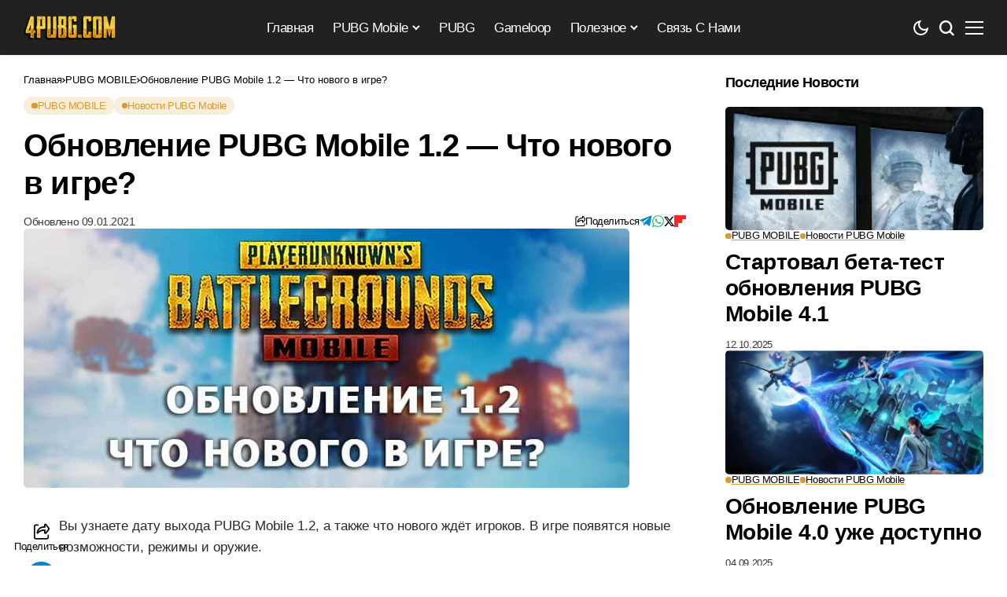

--- FILE ---
content_type: text/html; charset=UTF-8
request_url: https://4pubg.com/obnovlenie-pubg-mobile-1-2/
body_size: 43377
content:
<!DOCTYPE html>
<!--[if IE 9 ]><html class="ie ie9" lang="ru-RU"><![endif]--><html lang="ru-RU"><head><script data-no-optimize="1">var litespeed_docref=sessionStorage.getItem("litespeed_docref");litespeed_docref&&(Object.defineProperty(document,"referrer",{get:function(){return litespeed_docref}}),sessionStorage.removeItem("litespeed_docref"));</script> <meta charset="UTF-8"><meta http-equiv="X-UA-Compatible" content="IE=edge"><meta name="viewport" content="width=device-width, initial-scale=1"><link rel="profile" href="https://gmpg.org/xfn/11"><meta name='robots' content='index, follow, max-image-preview:large, max-snippet:-1, max-video-preview:-1' /><title>Обновление PUBG Mobile 1.2 — Что нового в игре? &#8226; 4PUBG.COM</title><meta name="description" content="Вы узнаете дату выхода PUBG Mobile 1.2, а также что нового ждёт игроков. В игре появятся новые возможности, режимы и оружие." /><link rel="canonical" href="https://4pubg.com/obnovlenie-pubg-mobile-1-2/" /><meta property="og:locale" content="ru_RU" /><meta property="og:type" content="article" /><meta property="og:title" content="Обновление PUBG Mobile 1.2 — Что нового в игре? &#8226; 4PUBG.COM" /><meta property="og:description" content="Вы узнаете дату выхода PUBG Mobile 1.2, а также что нового ждёт игроков. В игре появятся новые возможности, режимы и оружие." /><meta property="og:url" content="https://4pubg.com/obnovlenie-pubg-mobile-1-2/" /><meta property="og:site_name" content="4PUBG.COM" /><meta property="article:published_time" content="2021-01-09T15:25:10+00:00" /><meta property="article:modified_time" content="2025-01-01T19:11:27+00:00" /><meta property="og:image" content="https://4pubg.com/wp-content/uploads/2021/01/obnovlenie-pubg-mobile-1.2-chto-novogo-v-igre.jpg" /><meta property="og:image:width" content="770" /><meta property="og:image:height" content="330" /><meta property="og:image:type" content="image/jpeg" /><meta name="author" content="4PUBG.COM" /><meta name="twitter:card" content="summary_large_image" /><meta name="twitter:creator" content="@4PUBG" /><meta name="twitter:site" content="@4PUBG" /><meta name="twitter:label1" content="Написано автором" /><meta name="twitter:data1" content="4PUBG.COM" /> <script type="application/ld+json" class="yoast-schema-graph">{"@context":"https://schema.org","@graph":[{"@type":"Article","@id":"https://4pubg.com/obnovlenie-pubg-mobile-1-2/#article","isPartOf":{"@id":"https://4pubg.com/obnovlenie-pubg-mobile-1-2/"},"author":{"name":"4PUBG.COM","@id":"https://4pubg.com/#/schema/person/594ab64f419b9b2b59d324b001aa6c30"},"headline":"Обновление PUBG Mobile 1.2 — Что нового в игре?","datePublished":"2021-01-09T15:25:10+00:00","dateModified":"2025-01-01T19:11:27+00:00","mainEntityOfPage":{"@id":"https://4pubg.com/obnovlenie-pubg-mobile-1-2/"},"wordCount":542,"commentCount":21,"publisher":{"@id":"https://4pubg.com/#/schema/person/594ab64f419b9b2b59d324b001aa6c30"},"image":{"@id":"https://4pubg.com/obnovlenie-pubg-mobile-1-2/#primaryimage"},"thumbnailUrl":"https://4pubg.com/wp-content/uploads/2021/01/obnovlenie-pubg-mobile-1.2-chto-novogo-v-igre.jpg","articleSection":["PUBG MOBILE","Новости PUBG Mobile"],"inLanguage":"ru-RU","potentialAction":[{"@type":"CommentAction","name":"Comment","target":["https://4pubg.com/obnovlenie-pubg-mobile-1-2/#respond"]}]},{"@type":"WebPage","@id":"https://4pubg.com/obnovlenie-pubg-mobile-1-2/","url":"https://4pubg.com/obnovlenie-pubg-mobile-1-2/","name":"Обновление PUBG Mobile 1.2 — Что нового в игре? &#8226; 4PUBG.COM","isPartOf":{"@id":"https://4pubg.com/#website"},"primaryImageOfPage":{"@id":"https://4pubg.com/obnovlenie-pubg-mobile-1-2/#primaryimage"},"image":{"@id":"https://4pubg.com/obnovlenie-pubg-mobile-1-2/#primaryimage"},"thumbnailUrl":"https://4pubg.com/wp-content/uploads/2021/01/obnovlenie-pubg-mobile-1.2-chto-novogo-v-igre.jpg","datePublished":"2021-01-09T15:25:10+00:00","dateModified":"2025-01-01T19:11:27+00:00","description":"Вы узнаете дату выхода PUBG Mobile 1.2, а также что нового ждёт игроков. В игре появятся новые возможности, режимы и оружие.","breadcrumb":{"@id":"https://4pubg.com/obnovlenie-pubg-mobile-1-2/#breadcrumb"},"inLanguage":"ru-RU","potentialAction":[{"@type":"ReadAction","target":["https://4pubg.com/obnovlenie-pubg-mobile-1-2/"]}]},{"@type":"ImageObject","inLanguage":"ru-RU","@id":"https://4pubg.com/obnovlenie-pubg-mobile-1-2/#primaryimage","url":"https://4pubg.com/wp-content/uploads/2021/01/obnovlenie-pubg-mobile-1.2-chto-novogo-v-igre.jpg","contentUrl":"https://4pubg.com/wp-content/uploads/2021/01/obnovlenie-pubg-mobile-1.2-chto-novogo-v-igre.jpg","width":770,"height":330,"caption":"Обновление PUBG Mobile 1.2 Что нового в игре"},{"@type":"BreadcrumbList","@id":"https://4pubg.com/obnovlenie-pubg-mobile-1-2/#breadcrumb","itemListElement":[{"@type":"ListItem","position":1,"name":"Главная страница","item":"https://4pubg.com/"},{"@type":"ListItem","position":2,"name":"Обновление PUBG Mobile 1.2 — Что нового в игре?"}]},{"@type":"WebSite","@id":"https://4pubg.com/#website","url":"https://4pubg.com/","name":"4PUBG.COM","description":"Игры, Технологии, Киберспорт","publisher":{"@id":"https://4pubg.com/#/schema/person/594ab64f419b9b2b59d324b001aa6c30"},"potentialAction":[{"@type":"SearchAction","target":{"@type":"EntryPoint","urlTemplate":"https://4pubg.com/?s={search_term_string}"},"query-input":{"@type":"PropertyValueSpecification","valueRequired":true,"valueName":"search_term_string"}}],"inLanguage":"ru-RU"},{"@type":["Person","Organization"],"@id":"https://4pubg.com/#/schema/person/594ab64f419b9b2b59d324b001aa6c30","name":"4PUBG.COM","image":{"@type":"ImageObject","inLanguage":"ru-RU","@id":"https://4pubg.com/#/schema/person/image/","url":"https://4pubg.com/wp-content/uploads/2019/11/4pubg.com-logo.png","contentUrl":"https://4pubg.com/wp-content/uploads/2019/11/4pubg.com-logo.png","width":100,"height":100,"caption":"4PUBG.COM"},"logo":{"@id":"https://4pubg.com/#/schema/person/image/"},"description":"Администратор сайта."}]}</script> <link rel="alternate" type="application/rss+xml" title="4PUBG.COM &raquo; Лента" href="https://4pubg.com/feed/" /><link rel="alternate" type="application/rss+xml" title="4PUBG.COM &raquo; Лента комментариев" href="https://4pubg.com/comments/feed/" /><link rel="alternate" type="application/rss+xml" title="4PUBG.COM &raquo; Лента комментариев к &laquo;Обновление PUBG Mobile 1.2 — Что нового в игре?&raquo;" href="https://4pubg.com/obnovlenie-pubg-mobile-1-2/feed/" /><link rel="alternate" title="oEmbed (JSON)" type="application/json+oembed" href="https://4pubg.com/wp-json/oembed/1.0/embed?url=https%3A%2F%2F4pubg.com%2Fobnovlenie-pubg-mobile-1-2%2F" /><link rel="alternate" title="oEmbed (XML)" type="text/xml+oembed" href="https://4pubg.com/wp-json/oembed/1.0/embed?url=https%3A%2F%2F4pubg.com%2Fobnovlenie-pubg-mobile-1-2%2F&#038;format=xml" /><style id='wp-img-auto-sizes-contain-inline-css'>img:is([sizes=auto i],[sizes^="auto," i]){contain-intrinsic-size:3000px 1500px}
/*# sourceURL=wp-img-auto-sizes-contain-inline-css */</style><style id="litespeed-ccss">ul{box-sizing:border-box}:root{--wp--preset--font-size--normal:16px;--wp--preset--font-size--huge:42px}:root{--wp--preset--aspect-ratio--square:1;--wp--preset--aspect-ratio--4-3:4/3;--wp--preset--aspect-ratio--3-4:3/4;--wp--preset--aspect-ratio--3-2:3/2;--wp--preset--aspect-ratio--2-3:2/3;--wp--preset--aspect-ratio--16-9:16/9;--wp--preset--aspect-ratio--9-16:9/16;--wp--preset--color--black:#000;--wp--preset--color--cyan-bluish-gray:#abb8c3;--wp--preset--color--white:#fff;--wp--preset--color--pale-pink:#f78da7;--wp--preset--color--vivid-red:#cf2e2e;--wp--preset--color--luminous-vivid-orange:#ff6900;--wp--preset--color--luminous-vivid-amber:#fcb900;--wp--preset--color--light-green-cyan:#7bdcb5;--wp--preset--color--vivid-green-cyan:#00d084;--wp--preset--color--pale-cyan-blue:#8ed1fc;--wp--preset--color--vivid-cyan-blue:#0693e3;--wp--preset--color--vivid-purple:#9b51e0;--wp--preset--gradient--vivid-cyan-blue-to-vivid-purple:linear-gradient(135deg,rgba(6,147,227,1) 0%,#9b51e0 100%);--wp--preset--gradient--light-green-cyan-to-vivid-green-cyan:linear-gradient(135deg,#7adcb4 0%,#00d082 100%);--wp--preset--gradient--luminous-vivid-amber-to-luminous-vivid-orange:linear-gradient(135deg,rgba(252,185,0,1) 0%,rgba(255,105,0,1) 100%);--wp--preset--gradient--luminous-vivid-orange-to-vivid-red:linear-gradient(135deg,rgba(255,105,0,1) 0%,#cf2e2e 100%);--wp--preset--gradient--very-light-gray-to-cyan-bluish-gray:linear-gradient(135deg,#eee 0%,#a9b8c3 100%);--wp--preset--gradient--cool-to-warm-spectrum:linear-gradient(135deg,#4aeadc 0%,#9778d1 20%,#cf2aba 40%,#ee2c82 60%,#fb6962 80%,#fef84c 100%);--wp--preset--gradient--blush-light-purple:linear-gradient(135deg,#ffceec 0%,#9896f0 100%);--wp--preset--gradient--blush-bordeaux:linear-gradient(135deg,#fecda5 0%,#fe2d2d 50%,#6b003e 100%);--wp--preset--gradient--luminous-dusk:linear-gradient(135deg,#ffcb70 0%,#c751c0 50%,#4158d0 100%);--wp--preset--gradient--pale-ocean:linear-gradient(135deg,#fff5cb 0%,#b6e3d4 50%,#33a7b5 100%);--wp--preset--gradient--electric-grass:linear-gradient(135deg,#caf880 0%,#71ce7e 100%);--wp--preset--gradient--midnight:linear-gradient(135deg,#020381 0%,#2874fc 100%);--wp--preset--font-size--small:13px;--wp--preset--font-size--medium:20px;--wp--preset--font-size--large:36px;--wp--preset--font-size--x-large:42px;--wp--preset--spacing--20:.44rem;--wp--preset--spacing--30:.67rem;--wp--preset--spacing--40:1rem;--wp--preset--spacing--50:1.5rem;--wp--preset--spacing--60:2.25rem;--wp--preset--spacing--70:3.38rem;--wp--preset--spacing--80:5.06rem;--wp--preset--shadow--natural:6px 6px 9px rgba(0,0,0,.2);--wp--preset--shadow--deep:12px 12px 50px rgba(0,0,0,.4);--wp--preset--shadow--sharp:6px 6px 0px rgba(0,0,0,.2);--wp--preset--shadow--outlined:6px 6px 0px -3px rgba(255,255,255,1),6px 6px rgba(0,0,0,1);--wp--preset--shadow--crisp:6px 6px 0px rgba(0,0,0,1)}*,:after,:before{box-sizing:border-box}html{font-family:sans-serif;line-height:1.15;-webkit-text-size-adjust:100%}header{display:block}body{margin:0;font-family:-apple-system,BlinkMacSystemFont,"Segoe UI",Roboto,"Helvetica Neue",Arial,"Noto Sans",sans-serif,"Apple Color Emoji","Segoe UI Emoji","Segoe UI Symbol","Noto Color Emoji";font-size:1rem;font-weight:400;line-height:1.5;color:#212529;text-align:left;background-color:#fff}h1,h2,h3{margin-top:0;margin-bottom:.5rem}p{margin-top:0;margin-bottom:1rem}ul{margin-top:0;margin-bottom:1rem}ul ul{margin-bottom:0}img{vertical-align:middle;border-style:none}button{border-radius:0}button,input{margin:0;font-family:inherit;font-size:inherit;line-height:inherit}button,input{overflow:visible}button{text-transform:none}[type=submit],button{-webkit-appearance:button}[type=submit]::-moz-focus-inner,button::-moz-focus-inner{padding:0;border-style:none}::-webkit-file-upload-button{font:inherit;-webkit-appearance:button}.jlc-container{width:100%;padding-right:20px;padding-left:20px;margin-right:auto;margin-left:auto}@media (min-width:576px){.jlc-container{max-width:540px}}@media (min-width:768px){.jlc-container{max-width:720px}}@media (min-width:992px){.jlc-container{max-width:960px}}@media (min-width:1200px){.jlc-container{max-width:1140px}}@media (min-width:1400px){.jlc-container{max-width:1320px}}.jlc-row{display:flex;flex-wrap:wrap;margin-top:0;margin-right:-20px;margin-left:-20px}.jlc-row>*{box-sizing:border-box;flex-shrink:0;width:100%;max-width:100%;padding-right:20px;padding-left:20px;margin-top:0}@media (min-width:768px){.jlc-col-md-4{flex:0 0 auto;width:33.33333333%}.jlc-col-md-8{flex:0 0 auto;width:66.66666667%}.jlc-col-md-12{flex:0 0 auto;width:100%}}[class^=jli-]{font-family:jl_font!important;speak:never;font-style:normal;font-weight:400;font-variant:normal;text-transform:none;line-height:1;-webkit-font-smoothing:antialiased;-moz-osx-font-smoothing:grayscale}.jli-line .path1:before{content:"\e901";color:#3ace01}.jli-line .path2:before{content:"\e909";margin-left:-1em;color:#fff}.jli-line .path3:before{content:"\e90a";margin-left:-1em;color:#3ace01}.jli-x:before{content:"\e90b"}.jli-sun:before{content:"\e902"}.jli-share:before{content:"\e903"}.jli-search:before{content:"\e904"}.jli-moon:before{content:"\e905"}.jli-mail:before{content:"\e91a"}.jli-linkedin:before{content:"\e91c"}.jli-whatsapp:before{content:"\e91f"}.jli-right-chevron:before{content:"\e92a"}.jli-up-chevron:before{content:"\e930"}.jli-youtube:before{content:"\e93b"}.jli-facebook:before{content:"\e93f"}.jli-pinterest:before{content:"\e94b"}.jli-telegram:before{content:"\e952"}.jli-tumblr:before{content:"\e953"}body{overflow-x:hidden;width:100%;background-color:var(--jl-bg-color)}body,p{font-family:var(--jl-body-font);font-weight:var(--jl-body-font-weight);font-size:var(--jl-body-font-size);line-height:var(--jl-body-line-height);color:var(--jl-txt-color);-moz-osx-font-smoothing:grayscale}p{margin:0 0 25px}a{color:var(--jl-txt-color);outline:none;text-decoration:none}h1{font-size:40px;margin-bottom:10px}h2{font-size:32px;margin-bottom:10px}h3{font-size:28px;margin-bottom:10px}ul ul{margin-bottom:0}h1,h2,h3{font-family:var(--jl-title-font);font-weight:var(--jl-title-font-weight);text-transform:var(--jl-title-transform);letter-spacing:var(--jl-title-space);line-height:var(--jl-title-line-height);color:var(--jl-txt-color);margin-top:0;margin-bottom:23px;clear:both;-ms-word-wrap:break-word;word-wrap:break-word}.jlc-container{max-width:1200px;width:100%}img{vertical-align:middle;max-width:100%;height:auto}button,input{border-radius:0}input[type=text]{padding:13px;max-width:100%;border:1px var(--jl-sline,solid) var(--jl-post-line-color);color:var(--jl-txt-color);background:0 0;outline:none!important;-webkit-box-shadow:none!important;-webkit-box-shadow:none!important;-moz-box-shadow:none!important;box-shadow:none!important;white-space:nowrap;font-weight:400;font-size:var(--jl-input-size,15px);border-radius:var(--jl-input-radius,5px)}input[type=text]:-moz-placeholder{color:var(--jl-except-color)}input[type=text]::-moz-placeholder{color:var(--jl-except-color)}input[type=text]:-ms-input-placeholder{color:var(--jl-except-color)}input[type=text]::-webkit-input-placeholder{color:var(--jl-except-color)}button{font-family:var(--jl-menu-font);font-size:var(--jl-button-font-size);font-weight:var(--jl-button-font-weight);text-transform:var(--jl-button-transform);letter-spacing:var(--jl-button-space);display:block;background-color:var(--jl-main-color);color:#fff!important;display:flex;height:43px;padding:0 30px;margin-top:0;border:0;outline:none;border-radius:var(--jl-button-radius);white-space:nowrap}.searchform_theme{display:flex;align-items:center;margin:20px auto 0 auto;justify-content:center;max-width:470px;background:0 0}.searchform_theme .search_btn{color:var(--jl-txt-color);font-family:var(--jl-menu-font);flex:1;height:48px;background:0 0;font-size:15px;padding:0 20px;display:flex;align-items:center;border:1px var(--jl-sline,solid) var(--jl-post-line-color);border-radius:var(--jl-button-radius) 0px 0px var(--jl-button-radius)}.searchform_theme .button{border-radius:0;font-size:15px;display:flex;align-items:center;justify-content:center;color:var(--jl-txt-color)!important;padding:0 20px!important;background-color:var(--jl-main-color);color:#fff!important;border-radius:0 var(--jl-button-radius) var(--jl-button-radius) 0px}.options_layout_wrapper,.options_layout_container{width:100%;display:block}.lazyload{background-color:#ced4da;-webkit-filter:blur(20px);filter:blur(20px);-webkit-clip-path:inset(0 0 0 0);clip-path:inset(0 0 0 0)}.navigation_wrapper{-webkit-font-smoothing:subpixel-antialiased;position:static;z-index:999;display:flex;height:100%;--jl-meta-color:var(--jl-sub-menu-color)}.navigation_wrapper .jl_main_menu{height:100%;display:flex;flex-direction:row;align-items:center}.navigation_wrapper ul{list-style:none;position:static;padding:0!important;margin:0!important}.navigation_wrapper ul .menu-item{float:none;vertical-align:top}.navigation_wrapper .jl_main_menu .menu-item>a{float:left;padding:0;color:inherit;font-family:var(--jl-menu-font)}.navigation_wrapper .jl_main_menu>li.menu-item-has-children{position:relative}.navigation_wrapper .jl_main_menu>.menu-item{margin-right:var(--jl-spacing-menu);height:100%}.navigation_wrapper .jl_main_menu>.menu-item:last-child{margin-right:0!important}.navigation_wrapper .jl_main_menu>.menu-item>a{padding:0;height:100%;font-size:var(--jl-menu-font-size);font-weight:var(--jl-menu-font-weight);text-transform:var(--jl-menu-transform);letter-spacing:var(--jl-menu-space);display:-webkit-box;display:-ms-flexbox;display:flex;-ms-flex-wrap:nowrap;flex-wrap:nowrap;-webkit-box-align:center;-ms-flex-align:center;align-items:center;white-space:nowrap}.navigation_wrapper .jl_main_menu .menu-item>a .jl_mblt{background-repeat:no-repeat;background-image:linear-gradient(90deg,var(--jl-menu-ac-color) 0,var(--jl-menu-ac-color) 94%);background-position:0 100%;background-size:0 var(--jl-menu-ac-height)}.navigation_wrapper .jl_main_menu .menu-item .sub-menu a .jl_mblt{background-size:0 var(--jl-menu-ac-height);background-image:linear-gradient(90deg,var(--jl-menu-ac-color) 0,var(--jl-menu-ac-color) 94%)}.navigation_wrapper .menu-item-has-children>a:after{display:inline-block;content:"\e926";margin-left:5px;font-family:"jl_font";font-style:normal;font-weight:700;font-size:35%;line-height:.9;-webkit-font-smoothing:antialiased;-moz-osx-font-smoothing:grayscale}.navigation_wrapper .jl_main_menu>.menu-item>.sub-menu{top:100%;margin-left:-22px!important}.navigation_wrapper .jl_main_menu .menu-item .sub-menu{background:var(--jl-sub-bg-color)}.navigation_wrapper .jl_main_menu .sub-menu{position:absolute;overflow:visible;visibility:hidden;display:block;opacity:0;padding:12px 0!important;z-index:100;background:#fff;box-shadow:0 0 25px 0 rgba(0,0,0,.08);line-height:1.8666;border-radius:var(--jl-sub-m-radius,8px);transform:translateY(-.6rem)}.navigation_wrapper .jl_main_menu .menu-item .menu-item{display:block}.navigation_wrapper .jl_main_menu .menu-item .menu-item{display:block}.navigation_wrapper .jl_main_menu .sub-menu .menu-item:last-child{border-bottom:0}.navigation_wrapper .jl_main_menu>.menu-item .menu-item a{--timing:cubic-bezier(.36,.76,.58,1);float:none;text-align:left;display:block;text-decoration:none;padding:7px 20px;border-top:0 solid #e9ecef;line-height:1.2;font-size:var(--jl-submenu-font-size);font-weight:var(--jl-submenu-font-weight);text-transform:var(--jl-submenu-transform);letter-spacing:var(--jl-submenu-space)}.navigation_wrapper .jl_main_menu .sub-menu .menu-item{float:none;min-width:220px;max-width:350px;border-top:0;padding:0;position:relative}.navigation_wrapper .jl_main_menu>.menu-item .menu-item:first-child>a{border-top:0;box-shadow:none}.navigation_wrapper .jl_main_menu>.menu-item>a{color:var(--jl-menu-color)}.navigation_wrapper .jl_main_menu .sub-menu .menu-item a{color:var(--jl-sub-menu-color)}.jl_imgw{position:relative;border-radius:0;-webkit-clip-path:inset(0 0 0 0 round 0px);clip-path:inset(0 0 0 0 round 0px);overflow:hidden;padding-bottom:var(--jl-img-h,66.66667%)}.jl_radus_e{border-radius:var(--jl-border-rounded);overflow:hidden}.jl_imgw .jl_imgl{display:flex;position:absolute;left:0;top:0;right:0;bottom:0;width:100%;height:100%;z-index:2}.jl_imgl{font-size:0px!important}.jl_imgw .jl_imgin{position:absolute;left:0;top:0;right:0;bottom:0;width:100%;height:100%;overflow:hidden}.jl_imgw .jl_imgin img{width:100%;height:100%;max-width:100%;-o-object-fit:cover;object-fit:cover;display:block;transform:scale(1.01)}.jlm_w{display:flex;min-width:23px;min-height:17px;align-items:center;vertical-align:middle;position:relative;flex-direction:column;justify-content:space-between}.jlm_w span{width:100%;height:2px;background:var(--jl-menu-color)}.search_header_menu{display:flex;align-items:center;flex:1;justify-content:flex-end;position:relative;z-index:999}.search_header_menu>*{margin-left:14px}.search_header_menu>*:first-child{margin-left:0}.search_header_wrapper.search_form_menu_personal_click .jli-search{font-weight:500;color:var(--jl-menu-color)!important}.search_header_wrapper.search_form_menu_personal_click{display:flex;align-items:center;height:100%;color:var(--jl-menu-color);position:relative;font-size:19px}.search_form_menu_personal .searchform_theme{max-width:600px;width:100%;height:auto;margin:0;overflow:hidden;float:none;border:0;border-radius:0;background:0 0;border-bottom:2px solid var(--sh-top-color)!important}.search_form_menu_personal .searchform_theme .search_btn{background:0 0;border:0;color:var(--sh-top-color);float:left;font-size:23px;font-weight:400;line-height:100%;padding:20px 0;width:100%;height:60px}.search_form_menu_personal .searchform_theme .search_btn::-webkit-input-placeholder{color:var(--sh-top-color)!important}.search_form_menu_personal .searchform_theme .search_btn::-moz-placeholder{color:var(--sh-top-color)!important}.search_form_menu_personal .searchform_theme .search_btn:-ms-input-placeholder{color:var(--sh-top-color)!important}.search_form_menu_personal .searchform_theme .search_btn:-moz-placeholder{color:var(--sh-top-color)!important}.search_form_menu_personal .searchform_theme .button{display:flex;align-items:center;position:unset;height:42px;width:unset;background:var(--jlc7-btnbg,var(--jl-main-color))!important;color:var(--jl-btncolor,#fff)!important;font-size:17px;padding:0 15px!important;outline:none;border-radius:var(--jl-button-radius)}.menu_mobile_icons{display:flex;align-items:center;height:100%}.menu_mobile_icons.jl_tog_mob{display:none}.menu_mobile_icons.jl_tog_mob.jl_desk_show{display:flex}.search_form_menu_personal{--sh-top-color:#000;-webkit-backface-visibility:hidden;backface-visibility:hidden;background:rgba(255,255,255,.97);opacity:0;position:fixed;top:0!important;left:0;width:100%;height:100%;z-index:999999;visibility:hidden;padding:25px;display:flex;align-items:center;justify-content:center}.jl_close_wapper{position:relative;display:inline-block;vertical-align:middle;width:23px;height:23px;transform:rotate(0)}.jl_close_wapper .jl_close_1,.jl_close_wapper .jl_close_2{position:absolute;left:0;width:2px;height:100%;background-color:#000;-webkit-transform:rotate(25deg);-moz-transform:rotate(25deg);transform:rotate(25deg)}.jl_close_wapper .jl_close_1{left:50%;-webkit-transform:rotate(45deg);-moz-transform:rotate(45deg);transform:rotate(45deg)}.jl_close_wapper .jl_close_2{left:50%;-webkit-transform:rotate(-45deg);-moz-transform:rotate(-45deg);transform:rotate(-45deg)}.search_form_menu_personal .search_btn{padding:0!important;border:0;-webkit-border-radius:0px;-moz-border-radius:0px;border-radius:0}.searchform_theme .search_btn::-webkit-input-placeholder{color:currentColor}#jl_sb_nav .logo_small_wrapper a *{max-width:var(--jl-s-logo-width)!important}#jl_sb_nav .logo_small_wrapper_table{justify-content:space-between;align-items:center}#jl_sb_nav .logo_small_wrapper_table .mobile_close_icons.closed_menu{position:unset;transform:translateX(10px)}.mobile_close_icons.closed_menu{width:35px;height:35px;line-height:30px;margin-top:0;right:20px;top:20px;margin-right:0;margin-bottom:0;text-align:center;z-index:10;display:block;color:#000;-webkit-border-radius:0px;-moz-border-radius:0px;border-radius:0;position:absolute}.jl_mobile_nav_inner{float:left;width:100%;flex:1}.nav_mb_f{padding:10px 0 0;-webkit-box-pack:end;-ms-flex-pack:end;justify-content:flex-end}.nav_mb_f .jl_sh_ic_li{margin-bottom:20px}.nav_mb_f .jl_sh_ic_li li a{color:var(--jl-txt-color)!important}.jl_sh_ic_li{padding:0;display:flex;gap:17px;flex-wrap:wrap;margin-bottom:0}.jl_sh_ic_li li{display:flex;list-style:none;align-items:center}.jl_sh_ic_li li a{color:var(--jl-txt-color);font-size:16px;display:flex}.cp_txt{font-size:var(--jl-foot-copyright);font-family:var(--jl-menu-font)}.menu_mobile_icons{float:right;color:#fff}#jl_sb_nav .logo_link{float:left;width:100%;text-align:center;margin-bottom:0}#jl_sb_nav.jl_mobile_nav_wrapper{visibility:hidden;display:flex;flex-direction:column}.jl_mobile_nav_wrapper .jl_mobile_nav_inner,.jl_mobile_nav_wrapper .nav_mb_f{visibility:hidden;opacity:0}.jl_mobile_nav_wrapper .logo_small_wrapper_table{margin-top:-30px;margin-left:-25px;margin-right:-25px;padding:15px 25px;margin-bottom:10px;border-bottom:1px var(--jl-sline,solid) var(--jl-post-line-color);height:auto;position:sticky;top:-30px;z-index:9;background:var(--jl-bg-color)}.jl_mobile_nav_wrapper .logo_link{margin-bottom:0}#jl_sb_nav{top:0;right:0;height:100%;z-index:999999;width:var(--jl-canvas-w,350px);padding:30px 25px;color:var(--jl-txt-color);position:fixed;background:var(--jl-bg-color);overflow-y:scroll!important;-webkit-transform:translate3d(100%,0,0);-ms-transform:translate3d(100%,0,0);transform:translate3d(100%,0,0);-o-transform:translate3d(100%,0,0);-webkit-backface-visibility:hidden;-webkit-font-smoothing:subpixel-antialiased;-webkit-overflow-scrolling:touch;opacity:1;visibility:hidden}#jl_sb_nav::-webkit-scrollbar{width:3px;height:3px}#jl_sb_nav::-webkit-scrollbar-track{background:rgba(255,255,255,.2)}#jl_sb_nav::-webkit-scrollbar-thumb{background:var(--jl-main-color)}#jl_sb_nav .menu_moble_slide>li+li{border-top:1px var(--jl-sline,solid) var(--jl-post-line-color)}#jl_sb_nav .menu_moble_slide li a{padding:7px 0!important;display:block;color:var(--jl-txt-color);position:relative;font-family:var(--jl-menu-font);font-size:var(--jl-menu-font-size);font-weight:var(--jl-menu-font-weight);text-transform:var(--jl-menu-transform);letter-spacing:var(--jl-menu-space)}#jl_sb_nav .menu_moble_slide>li{border-top:0 solid var(--jl-post-line-color)}#jl_sb_nav .menu_moble_slide>li a{padding-left:30px!important}#jl_sb_nav .sub-menu li{border-top:0 solid var(--jl-post-line-color);display:inline-block;margin:0;padding:0}#jl_sb_nav .menu_moble_slide li{width:100%;list-style:none;display:inline-block;margin:0;padding:0;position:relative}#jl_sb_nav .menu_moble_slide>li>a{padding:10px 0!important}#jl_sb_nav .menu_moble_slide>li>.sub-menu{padding-bottom:10px}#jl_sb_nav .sub-menu>li a{padding-left:0!important;padding-top:3px!important;padding-bottom:3px!important;font-size:var(--jl-submenu-font-size);font-weight:var(--jl-submenu-font-weight);text-transform:var(--jl-submenu-transform);letter-spacing:var(--jl-submenu-space)}.menu_moble_slide{border-bottom:0 solid #dadada;margin-bottom:25px}#jl_sb_nav .menu_moble_slide li a,#jl_sb_nav .menu_moble_slide{width:100%!important;text-decoration:none!important;padding:0}#jl_sb_nav .sub-menu{border:none;padding:0;margin:0;position:relative;display:none;box-shadow:none}#jl_sb_nav .jl_close_wapper .jl_close_1,#jl_sb_nav .jl_close_wapper .jl_close_2{background-color:var(--jl-txt-color)}.mobile_menu_overlay{display:block;width:100%;height:100%;z-index:99999;position:fixed;top:0;left:0;visibility:hidden;background:0 0}.bopea_day_night{position:relative;display:flex}.jl_en_day_night .jli-moon{display:block}.bopea_day_night .jl-night-toggle-icon{overflow:hidden;position:relative;display:flex;text-align:center;vertical-align:middle;border-radius:100px;color:var(--jl-menu-color)}.jl-night-toggle-icon .jl_sun{opacity:0;visibility:hidden}.bopea_day_night .jl_sun,.bopea_day_night .jl_moon{width:100%;display:flex;align-items:center;font-size:19px}.bopea_day_night .jl_sun{position:absolute;top:0;left:0}.jlc-stick-main-w .jlc-stick-main-in{width:100%;background:var(--jl-menu-bg);box-shadow:0 2px 9px rgb(0 0 0/6%)}.jlc-hmain-w .jlc-hmain-in{width:100%;background:var(--jl-menu-bg);box-shadow:0 2px 9px rgb(0 0 0/6%);position:relative;z-index:999}.jl_nav_stick .jl_r_menu{position:fixed;z-index:9998;top:0;width:100%;display:block;visibility:hidden;opacity:0;-moz-transform:translateY(-110%);-ms-transform:translateY(-110%);-webkit-transform:translateY(-110%);transform:translateY(-110%)}.jl_hwrap{position:relative;width:100%;height:var(--jl-sec-menu-height);display:flex;flex-direction:row;justify-content:flex-start;align-items:stretch}.navigation_wrapper{display:flex;align-items:center;justify-content:center;flex:0 1 auto}.logo_small_wrapper_table{display:flex;padding:0;align-items:center;margin-right:0;position:relative;z-index:1;flex:1}.logo_small_wrapper_table .logo_small_wrapper{display:flex}.logo_small_wrapper_table .logo_small_wrapper a{margin:0;display:flex;position:relative}.logo_small_wrapper_table .logo_small_wrapper .logo_link>span{display:flex;margin:0;padding:0}.jl_fe_title{display:block;margin-bottom:0;color:var(--jl-txt-color)!important}.jl_fe_title a{-ms-word-wrap:break-word;word-wrap:break-word;color:currentColor}.jl_uline .jl_fe_title a{text-decoration:underline rgba(255,255,255,0)!important}.jl_f_cat{display:flex;width:100%;margin-bottom:10px;gap:3px;flex-wrap:wrap;justify-content:var(--jl-h-align)}.jl_f_cat.jl_lb1{gap:5px 15px}.jl_f_cat .jl_cat_txt{color:var(--jl-meta-color);font-family:var(--jl-menu-font);font-size:var(--jl-cat-font-size);font-weight:var(--jl-cat-font-weight);letter-spacing:var(--jl-cat-font-space);text-transform:var(--jl-cat-transform)}.cat_dot_cir .jl_f_cat>a span{display:flex;align-items:center;gap:4px}.cat_dot_cir .jl_f_cat>a>span:before{display:inline-flex;content:'';width:.6em;height:.6em;background-color:var(--jl-cat-sk,var(--jl-main-color))}.cat_dot_cir .jl_f_cat>a>span:before{border-radius:20px}.jl_cbgop .jl_f_cat .jl_cat_lbl{background:0 0;position:relative;overflow:hidden}.jl_cbgop .jl_f_cat .jl_cat_lbl span{position:relative;z-index:2;color:var(--jl-cat-sk,var(--jl-main-color))}.jl_cbgop .jl_f_cat .jl_cat_lbl:after{content:'';position:absolute;top:0;bottom:0;left:0;right:0;opacity:.17;background-color:var(--jl-cat-sk,var(--jl-main-color))}.jl_lb1>a{position:relative;line-height:1.12}.jl_lb1>a span{z-index:2;position:relative;text-decoration:underline;text-decoration-color:var(--jl-cat-sk,var(--jl-main-color));text-decoration-thickness:.1em}.jl_lb1 .jl_cat_txt{display:flex;align-items:center}.jl_lb3 .jl_cat_lbl{padding:5px 9px;color:#fff;background:var(--jl-cat-sk,var(--jl-main-color));line-height:1.2;position:relative;z-index:2;font-family:var(--jl-menu-font);font-size:var(--jl-cat-font-size);font-weight:var(--jl-cat-font-weight);letter-spacing:var(--jl-cat-font-space);text-transform:var(--jl-cat-transform)}.jl_cgrid_layout .jl_fe_text{text-align:var(--jl-t-align,left)}.jl_cgrid_layout .jl_imgw{margin-bottom:var(--jl-img-m,15px)}.jl_cgrid_layout .jl_fe_title{font-size:var(--jl-t-size,23px)}.jl_fr1_inner .jl_p_fr1:nth-child(1){grid-area:item1}.jl_fr1_inner .jl_p_fr1:nth-child(2){grid-area:item2}.jl_fr1_inner .jl_p_fr1:nth-child(3){grid-area:item3}.jl_fr2_inner .jl_p_fr2:nth-child(1){grid-area:item1}.jl_fr2_inner .jl_p_fr2:nth-child(2){grid-area:item2}.jl_fr2_inner .jl_p_fr2:nth-child(3){grid-area:item3}.jl_fr2_inner .jl_p_fr2:nth-child(4){grid-area:item4}.jl_fr2_inner .jl_p_fr2:nth-child(5){grid-area:item5}.jl_fr3_inner .jl_p_fr3:nth-child(2){grid-area:item2}.jl_fr3_inner .jl_p_fr3:nth-child(3){grid-area:item3}.jl_fr3_inner .jl_m_fr3.jl_p_fr3{grid-area:item1;padding-bottom:var(--jl-main-h)}.jl_fr4_inner .jl_p_fr4.jl_m_fr4{grid-area:item1}.jl_fr4_inner .jl_p_fr4:nth-child(2){grid-area:item2}.jl_fr4_inner .jl_p_fr4:nth-child(3){grid-area:item3}.jl_fr6_inner .jl_p_fr6:nth-child(1){grid-area:item1}.jl_fr6_inner .jl_p_fr6:nth-child(2){grid-area:item2}.jl_fr6_inner .jl_p_fr6:nth-child(3){grid-area:item3}.jl_fr6_inner .jl_p_fr6:nth-child(4){grid-area:item4}.jl_fr6_inner .jl_p_fr6:nth-child(5){grid-area:item5}.jl_fr7_inner .jl_p_fr7:nth-child(1){grid-area:item1}.jl_fr7_inner .jl_p_fr7:nth-child(2){grid-area:item2}.jl_fr7_inner .jl_p_fr7:nth-child(3){grid-area:item3}.jl_fr7_inner .jl_p_fr7:nth-child(4){grid-area:item4}.jl_fr7_inner .jl_p_fr7:nth-child(5){grid-area:item5}.jl_fr10_inner .jl_p_fr10:nth-child(1){grid-area:item1}.jl_fr10_inner .jl_p_fr10:nth-child(2){grid-area:item2}.jl_fr10_inner .jl_p_fr10:nth-child(3){grid-area:item3}.jl_fr10_inner .jl_p_fr10:nth-child(4){grid-area:item4}.jl_fr13_inner .jl_p_fr13:nth-child(1){grid-area:item1}.jl_fr13_inner .jl_p_fr13:nth-child(2){grid-area:item2}.jl_fr13_inner .jl_p_fr13:nth-child(3){grid-area:item3}.jl_fr13_inner .jl_p_frli13:nth-child(4){grid-area:item4}.jl_fr18_inner .jl_p_fr18:nth-child(1){grid-area:item1}.jl_fr18_inner .jl_p_fr18:nth-child(2){grid-area:item2}.jl_fr18_inner .jl_p_fr18:nth-child(3){grid-area:item3}.jl_fr19_inner .jl_p_fr19:nth-child(1){grid-area:item1}.jl_fr19_inner .jl_p_fr19:nth-child(2){grid-area:item2}.jl_fr19_inner .jl_p_fr19:nth-child(3){grid-area:item3}.jl_fr19_inner .jl_p_fr19:nth-child(4){grid-area:item4}.jl_fr19_inner .jl_p_fr19:nth-child(5){grid-area:item5}.jl_fr20_inner .jl_p_fr20:nth-child(1){grid-area:item1}.jl_fr20_inner .jl_p_fr20:nth-child(2){grid-area:item2}.jl_fr20_inner .jl_p_fr20:nth-child(3){grid-area:item3}.jl_fr20_inner .jl_p_fr20:nth-child(4){grid-area:item4}.jl_fr20_inner .jl_p_fr20:nth-child(5){grid-area:item5}.jl_sh_ctericons_bg .jl_sh_t,.jl_sh_ctericons_bg .jl_sh_w{display:none!important}.jl_post_meta span,.jl_post_meta span a{color:var(--jl-meta-color)!important}.jl_sp_con{width:100%}.jl_post_meta{font-family:var(--jl-menu-font);letter-spacing:var(--jl-meta-font-space);font-size:var(--jl-meta-font-size);font-weight:var(--jl-meta-font-weight);text-transform:var(--jl-meta-transform);justify-content:var(--jl-h-align);display:flex;align-items:center;flex-wrap:wrap;width:100%;margin-top:15px;line-height:1.2;gap:2px 0px}.jl_post_meta span a{text-decoration:none!important;color:var(--jl-txt-color);font-weight:var(--jl-meta-a-font-weight);position:relative;z-index:2}.jl_post_meta a{text-decoration:underline!important;line-height:1.2}.jl_post_meta span{float:none;display:inline-flex;align-items:center;color:var(--jl-meta-color);line-height:1.2;margin-right:0;position:relative}.jl_post_meta .post-date{opacity:.8}.jl_post_meta span:last-child{margin-right:0;padding-right:0}.jl_post_meta span:first-child:before{display:none}.jl_post_meta span:before{content:"";margin-left:8px;margin-right:8px;width:2.5px;height:2.5px;background:currentColor;display:inline-flex;border-radius:10px;opacity:.5}.jl_rd_wrap{width:100%;position:fixed;z-index:999999}.jl_rd_read{height:5px;width:0;opacity:0;background-color:#8100ff;background-image:linear-gradient(to right,#ff0080 0%,#8100ff 100%)}.jl_block_content{padding:var(--jl-stp,25px) 0px var(--jl-sbp,50px) 0px;display:flex;flex-direction:column;gap:var(--jl-stp,40px) 0px}.jl_sg_rgap{width:100%;display:flex;flex-direction:column;gap:30px 0px;margin-top:var(--jl-stp,40px)}.jl_sg_rgap>div{padding-bottom:30px;border-bottom:1px var(--jl-sline,solid) var(--jl-post-line-color)}.post_content_w{width:100%;display:flex;gap:30px}.jls_con_w{width:100%;max-width:100%;flex-grow:1;display:flex;flex-direction:column;gap:30px}.jl_content>*{max-width:100%}.jl_content p{word-wrap:break-word}.jl_content p:first-child{margin-top:-5px}.jl_content,.jl_content p{color:var(--jl-single-color)}.jli-youtube,.jli-mail,.jli-x{font-size:80%}.jli-telegram,.jli-tumblr,.jli-linkedin{font-size:90%}.post_content_w .post_sw{padding-top:5px}.post_sw{-webkit-flex:0 0 45px;-ms-flex:0 0 45px;flex:0 0 45px;width:45px;text-align:center}.post_s .jl_sli_w span,.jlp_hs .jl_sli_w span{display:none}.post_s .jl_sli_w .jl_sli_in{margin:0;padding:0;display:grid;grid-template-columns:repeat(1,minmax(0,1fr));grid-gap:5px}.post_s .jl_sli_w .jl_sli_in .jl_shli,.jlp_hs .jl_sli_w .jl_sli_in .jl_shli{list-style:none;display:flex;justify-content:center}.post_s .jl_sli_w .jl_sli_in .jl_shli a,.jlp_hs .jl_sli_w .jl_sli_in .jl_shli a{color:var(--jl-txt-color);margin:0;padding:0;font-size:14px;height:37px;line-height:37px;width:37px;border:1px var(--jl-sline,solid) var(--jl-post-line-color);display:flex;align-items:center;justify-content:center;border-radius:100px;text-decoration:none!important}.post_s .jl_sli_w .jl_sli_in .jl_sli_fb a,.jlp_hs .jl_sli_w .jl_sli_in .jl_sli_fb a{color:#4080ff}.jlp_hs .jl_sli_w .jl_sli_in .jl_sli_tw a{color:currentColor!important}.post_s .jl_sli_w .jl_sli_in .jl_sli_tw a,.jlp_hs .jl_sli_w .jl_sli_in .jl_sli_tw a{color:#000}.post_s .jl_sli_w .jl_sli_in .jl_sli_pi a,.jlp_hs .jl_sli_w .jl_sli_in .jl_sli_pi a{color:#cd1d1f}.post_s .jl_sli_w .jl_sli_in .jl_sli_din a,.jlp_hs .jl_sli_w .jl_sli_in .jl_sli_din a{color:#1980be}.post_s .jl_sli_w .jl_sli_in .jl_sli_wapp a,.jlp_hs .jl_sli_w .jl_sli_in .jl_sli_wapp a{color:#23c761}.post_s .jl_sli_w .jl_sli_in .jl_sli_tele a,.jlp_hs .jl_sli_w .jl_sli_in .jl_sli_tele a{color:#08c}.post_s .jl_sli_w .jl_sli_in .jl_sli_tumblr a,.jlp_hs .jl_sli_w .jl_sli_in .jl_sli_tumblr a{color:#32506d}.post_s .jl_sli_w .jl_sli_in .jl_sli_mil a,.jlp_hs .jl_sli_w .jl_sli_in .jl_sli_mil a{color:var(--jl-txt-color)}.post_s .jl_sh_t,.jlp_hs .jl_sh_t{display:flex;flex-direction:column;align-items:center;gap:2px;font-size:13px;font-family:var(--jl-menu-font);font-weight:var(--jl-meta-a-font-weight);letter-spacing:var(--jl-meta-font-space);margin-bottom:10px}.post_s .jl_sh_t i{font-size:20px}.jl_mt_wrap{display:flex;align-items:center;gap:10px;flex-wrap:wrap;justify-content:space-between;margin-top:15px}.jl_mt_wrap .jl_post_meta{font-size:var(--jl-meta-font-ssize);margin-top:0}.jl_mt_wrap .jl_sh_t{text-transform:capitalize;gap:5px!important;font-size:13px;font-weight:var(--jl-meta-a-font-weight)}.jl_mt_wrap .jl_post_meta{width:auto}.jlp_hs{display:flex;align-items:center;gap:17px}.jlp_hs .jl_sh_t{flex-direction:row;gap:10px;margin:0}.jlp_hs .jl_sli_w .jl_sli_in{margin:0;padding:0;display:flex;gap:13px}.jlp_hs .jl_sli_w .jl_sli_in .jl_shli a{height:unset;line-height:unset;width:unset;border-radius:0;border:0!important;font-size:15px;background:0 0;box-shadow:unset}.jl_share_l_bg .post_sw .jl_sli_in .jl_shli a{border:0!important;color:#fff!important}.jl_share_l_bg .jl_sli_in .jl_sli_fb a{background:#4080ff}.jl_share_l_bg .jl_sli_in .jl_sli_tw a{background:#000;box-shadow:inset 0px 0px 2px #ccc}.jl_share_l_bg .jl_sli_in .jl_sli_pi a{background:#cd1d1f}.jl_share_l_bg .jl_sli_in .jl_sli_din a{background:#1980be}.jl_share_l_bg .jl_sli_in .jl_sli_wapp a{background:#23c761}.jl_share_l_bg .jl_sli_in .jl_sli_tele a{background:#08c}.jl_share_l_bg .jl_sli_in .jl_sli_tumblr a{background:#32506d}.jl_share_l_bg .jl_sli_in .jl_sli_line a{background:#3bce26}.jl_share_l_bg .jl_sli_in .jl_sli_mil a{background:var(--jl-btn-bg)}.jl_sfoot .jl_sli_in .jl_shli{list-style:none;-webkit-flex:0 0 50px;-ms-flex:0 0 50px;flex:0 0 50px;width:50px}.jl_sfoot .jl_sli_in .jl_shli a{display:flex;width:100%;height:35px;color:#fff;font-family:var(--jl-menu-font);font-size:15px;font-weight:500;gap:5px;align-items:center;justify-content:center;border-radius:2px}.jl_sfoot .jl_sli_in .jl_shli a span{font-family:var(--jl-menu-font);font-size:12px}.jli-line,.jli-line span,.jli-line span:before{display:inherit!important}.jl_sli_in .jl_shli .jli-line span{font-size:180%!important}.jlp_hs .jl_sli_in .jl_shli .jli-line span{font-size:110%!important}.jl_sli_in .jl_shli a .jli-line,.jl_sli_in .jl_shli .jli-line span,.jl_sli_in .jl_shli .jli-line span:before{font-family:jl_font!important}.jl_sfoot .jl_sli_in .jl_sli_fb a{background:#4080ff}.jl_sfoot .jl_sli_in .jl_sli_pi a{background:#cd1d1f}.jl_sfoot .jl_sli_in .jl_sli_din a{background:#1980be}.jl_sfoot .jl_sli_in .jl_sli_line a{background:#3ace01}.jl_sfoot .jl_sli_in .jl_sli_tumblr a{background:#32506d}.jl_sifea_img{position:relative}.jl_sifea_img img{border-radius:var(--jl-border-rounded)}.jl_breadcrumbs{display:flex;align-items:center;gap:10px;font-size:13px;margin-bottom:15px;word-break:keep-all;line-height:1;white-space:nowrap}.jl_breadcrumbs .jl_item_bread:last-child{display:-webkit-box!important;-webkit-line-clamp:1;-webkit-box-orient:vertical;overflow:hidden;white-space:normal}.jl_breadcrumbs i{font-size:50%}.jl_head_title{-ms-word-wrap:break-word;word-wrap:break-word}.jl_shead_tpl1 .jl_f_cat{margin-bottom:15px!important}.jl_shead_tpl1{gap:30px;display:flex;flex-direction:column}.jl_shead_tpl1 .jl_head_title{font-size:var(--jl-single-title-size);margin-bottom:0}.jl_smmain_con{position:relative;-ms-flex:0 0 70%;flex:0 0 70%;max-width:70%}.jl_sidebar_w,.post_sw .post_s{position:-webkit-sticky;position:sticky!important;top:calc(var(--jl-stick-space) + var(--jl-stick-abar));will-change:top}.jl_wgli_w{width:100%;display:grid;overflow:hidden;grid-template-columns:repeat(1,minmax(0,1fr));grid-row-gap:30px}.jl_wgli_w .jl_imgw{padding-bottom:var(--jl-img-h,56.25%)}.jl_wgli_w .jl_cgrid_layout .jl_fe_title{font-size:18px}.widget-title{margin-bottom:20px}.jl_weg_title .widget-title h2{font-family:var(--jl-title-font);font-weight:var(--jl-title-font-weight)}.widget-title h2{margin:0;font-size:var(--jl-widget-fsize)!important;text-transform:var(--jl-widget-transform);letter-spacing:var(--jl-widget-space)}.jl_smmain_side{-ms-flex:0 0 30%;flex:0 0 30%;max-width:30%;padding-left:30px}.widget{padding:0;margin-bottom:30px;position:relative}.widget:after{display:table;content:'';clear:both}.widget ul li a{display:inline-flex;align-items:center}.widget_nav_menu ul{display:flex;flex-direction:column;gap:7px;margin-top:-5px!important;margin-bottom:0!important}.widget_nav_menu .sub-menu{margin-bottom:0!important}.widget_nav_menu ul li a{margin-bottom:0!important;list-style:none;font-family:var(--jl-menu-font);font-size:var(--jl-foot-menu-size);font-weight:var(--jl-cat-font-weight);letter-spacing:var(--jl-menu-space)}.widget_nav_menu ul>li.menu-item-has-children ul li{padding:0!important}.widget_nav_menu ul>li>ul{display:none!important;margin-left:15px!important}.widget_nav_menu ul>li.menu-item-has-children ul.sub-menu a:after{display:none}.widget ul{list-style:none;padding:0;margin:-5px 0 0}#go-top{display:none;position:fixed;bottom:20px;right:20px;z-index:999}#go-top a{display:flex;align-items:center;justify-content:center;width:35px;height:35px;text-decoration:none;color:#000;background:#ebebeb;font-size:6px;border-radius:var(--jl-top-rounded)}#go-top a i{font-weight:700}@media only screen and (max-width:1024px){.jl_hwrap{max-height:65px;min-height:65px}.menu_mobile_icons.jl_tog_mob{display:flex}.jl_smmain_con,.jl_smmain_side{-ms-flex:0 0 100%;flex:0 0 100%;max-width:100%;padding-left:20px}.jl_smmain_side{margin-top:30px}.navigation_wrapper{display:none!important}}@media only screen and (min-width:300px) and (max-width:767px){.jl_cgrid_layout .jl_imgw{padding-bottom:0;height:var(--jl-g-mob-h,270px)}}@media only screen and (max-width:767px){.widget{margin-bottom:35px}.jlh-d .logo_small_wrapper_table .logo_small_wrapper .logo_link img{max-width:var(--jl-m-logo-width)!important}.post_sw{display:none}.jl_sfoot .jl_sli_in .jl_shli{-webkit-flex:auto!important;-ms-flex:auto!important;flex:auto!important;width:auto!important;flex-grow:1!important;flex-basis:0!important}.jl_sfoot .jl_sli_in .jl_sshl span{display:none}.jl_shead_tpl1 .jl_head_title,.jl_head_title{max-width:100%}.jls_con_w{gap:30px;max-width:100%}}@media only screen and (max-width:390px){#jl_sb_nav{width:100%}.mobile_close_icons.closed_menu{right:12px}}body{--jl-canvas-w:350px;--jl-logo-size:32px;--jl-logo-size-mob:30px;--jl-logo-txt-sps:;--jl-logo-txt-color:#fff;--jl-logo-txt-side-color:#000;--jl-logo-txt-foot-color:#000;--jl-img-h:48%;--jl-sh-bg:#000;--jl-theme-head-color:#000;--jl-single-head-color:#000;--jl-single-h1-color:#000;--jl-single-h2-color:#000;--jl-single-h3-color:#000;--jl-single-h4-color:#000;--jl-single-h5-color:#000;--jl-single-h6-color:#000;--jl-main-width:1260px;--jl-boxed-p:30px;--jl-main-color:#d93;--jl-bg-color:#fff;--jl-boxbg-color:#fff;--jl-txt-color:#000;--jl-txt-light:#fff;--jl-btn-bg:#000;--jl-comment-btn-link:#f1f1f1;--jl-comment-btn-linkc:#000;--jl-desc-light:#ddd;--jl-meta-light:#fff;--jl-input-radius:5px;--jl-input-size:15px;--jl-button-radius:5px;--jl-fnav-radius:0px;--jl-menu-bg:#212121;--jl-menu-line-color:#eee;--jl-menu-color:#fff;--jl-menu-hcolor:#fff;--jl-sub-bg-color:#fff;--jl-sub-menu-color:#0a0a0a;--jl-sub-line-color:#eee;--jl-sub-m-radius:8px;--jl-menu-ac-color:#d93;--jl-menu-ac-height:3px;--jl-logo-bg:#fff;--jl-logo-color:#000;--jl-pa-ach:33px;--jl-pa-ach-excp:16px;--jl-ache-4col:25px;--jl-ache-3col:35px;--jl-ache-2col:35px;--jl-ach-excp:14px;--jl-ach-ls-excp:0em;--jl-ach-lh-excp:1.5;--jl-excpt-row:2;--jl-single-title-size:40px;--jl-sub-title-s:17px;--jl-subt-max:100%;--jl-single-color:#282828;--jl-single-link-color:#7118ff;--jl-single-link-hcolor:#7118ff;--jl-except-color:#666;--jl-meta-color:#0a0a0a;--jl-post-line-color:#e0e0e0;--jl-author-bg:rgba(136,136,136,.1);--jl-post-related-size:18px;--jl-foot-bg:#f9f9fa;--jl-foot-color:#0a0a0a;--jl-foot-link:#000;--jl-foot-hlink:#005aff;--jl-foot-head:#000;--jl-foot-line:rgba(136,136,136,.15);--jl-foot-menu-col:2;--jl-foot-title-size:18px;--jl-foot-font-size:14px;--jl-foot-copyright:13px;--jl-foot-menu-size:13px;--jl-body-font:jl_c_tahoma,Verdana,Geneva,sans-serif;--jl-body-font-size:14px;--jl-body-font-weight:400;--jl-body-spacing:0em;--jl-body-line-height:1.5;--jl-logo-width:120px;--jl-m-logo-width:120px;--jl-s-logo-width:120px;--jl-fot-logo-width:120px;--jl-title-font:Work Sans,Verdana,Geneva,sans-serif;--jl-title-font-weight:700;--jl-title-transform:none;--jl-title-space:-.02em;--jl-title-line-height:1.2;--jl-title-line-h:1px;--jl-content-font-size:17px;--jl-content-spacing:0em;--jl-content-line-height:1.6;--jl-sec-menu-height:70px;--jl-stick-space:20px;--jl-stick-abar:0px;--jl-stick-abmob:46px;--jl-menu-font:jl_c_tahoma,Verdana,Geneva,sans-serif;--jl-menu-font-size:17px;--jl-menu-font-weight:500;--jl-menu-transform:capitalize;--jl-menu-space:-.03em;--jl-spacing-menu:25px;--jl-submenu-font-size:15px;--jl-submenu-font-weight:500;--jl-submenu-transform:capitalize;--jl-submenu-space:-.02em;--jl-sub-item-bg:#f6f6f6;--jl-sub-hcolor:#7118ff;--jl-cat-font-size:13px;--jl-cat-font-weight:500;--jl-cat-font-space:-.03em;--jl-cat-transform:capitalize;--jl-meta-font-size:13px;--jl-meta-font-ssize:14px;--jl-meta-font-weight:400;--jl-meta-a-font-weight:500;--jl-meta-font-space:-.03em;--jl-meta-transform:capitalize;--jl-button-font-size:14px;--jl-button-font-weight:500;--jl-button-transform:capitalize;--jl-button-space:0em;--jl-loadmore-font-size:13px;--jl-loadmore-font-weight:500;--jl-loadmore-transform:capitalize;--jl-loadmore-space:0em;--jl-border-rounded:5px;--jl-top-rounded:6px;--jlgdpr-width:700px;--jlgdpr-space:10px;--jlgdpr-radius:10px;--jlgdpr-padding:15px;--jlgdpr-pos:center;--jl-cookie-des-size:13px;--jl-cookie-btn-size:12px;--jlgdpr-btn:5px;--jl-cookie-btn-space:0em;--jl-cookie-btn-transform:capitalize;--jlgdpr-bg:#fff;--jlgdpr-color:#000;--jl-widget-fsize:18px;--jl-widget-space:-.03em;--jl-widget-transform:capitalize}.jl_fe_text{text-align:var(--jl-t-align,left)}.jl_sifea_img{max-width:fit-content}#jl_sb_nav{--jl-bg-color:#fff;--sect-t-color:#000;--jl-txt-color:#000;--jl-meta-color:#0a0a0a;--jl-post-line-color:#e9ecef;--jl-theme-head-color:var(--sect-t-color)}.jl_enhew .jlc-hmain-in .logo_small_wrapper a img.jl_logo_n{opacity:0}.jl_enhew .jlc-hmain-in .logo_small_wrapper a img.jl_logo_w{opacity:1}.jl_enstew .jlc-stick-main-in .logo_small_wrapper a img.jl_logo_n{opacity:0}.jl_enstew .jlc-stick-main-in .logo_small_wrapper a img.jl_logo_w{opacity:1}.jl_shwp{display:flex;height:100%}.jl_ajse{position:absolute!important;background:var(--jl-sub-bg-color);width:350px;top:100%!important;right:0;left:auto;padding:15px 20px;height:unset;box-shadow:0 0 25px 0 rgba(0,0,0,.08);border-radius:var(--jl-sub-m-radius,8px);transform:translateY(-.6rem)}.jl_ajse .searchform_theme{padding:0;float:none!important;position:unset;transform:unset;display:flex;align-items:center;justify-content:space-between;border-radius:0;border-bottom:0!important}.jl_ajse .jl_search_head{width:100%;display:flex;flex-direction:column}.jl_ajse.search_form_menu_personal .searchform_theme .search_btn{float:none;border:0!important;height:30px;font-size:14px;color:var(--jl-sub-menu-color)!important}.jl_ajse.search_form_menu_personal .searchform_theme .search_btn::-webkit-input-placeholder{color:var(--jl-sub-menu-color)!important}.jl_ajse.search_form_menu_personal .searchform_theme .search_btn::-moz-placeholder{color:var(--jl-sub-menu-color)!important}.jl_ajse.search_form_menu_personal .searchform_theme .search_btn:-ms-input-placeholder{color:var(--jl-sub-menu-color)!important}.jl_ajse.search_form_menu_personal .searchform_theme .search_btn:-moz-placeholder{color:var(--jl-sub-menu-color)!important}.jl_ajse .searchform_theme .button{height:30px;position:unset;padding:0 12px!important;background:var(--jl-main-color)!important;border-radius:var(--jl-sbr,4px);text-transform:capitalize;font-weight:var(--jl-button-font-weight);font-size:14px;width:auto;letter-spacing:var(--jl-submenu-space)}.logo_link{font-family:var(--jl-title-font);font-weight:var(--jl-title-font-weight);text-transform:var(--jl-title-transform);letter-spacing:var(--jl-logo-txt-sps);line-height:var(--jl-title-line-height);font-size:var(--jl-logo-size);color:var(--jl-logo-txt-color)}@media only screen and (max-width:767px){.logo_link{font-size:var(--jl-logo-size-mob)}}.logo_link>span{font-size:inherit;color:var(--jl-logo-txt-color)}.jl_mobile_nav_inner .logo_link{color:var(--jl-logo-txt-side-color)}body,p{letter-spacing:var(--jl-body-spacing)}.jl_content,.jl_content p{font-size:var(--jl-content-font-size);line-height:var(--jl-content-line-height);letter-spacing:var(--jl-content-spacing)}.jl_lb3 .jl_cat_lbl{padding:4px 10px!important;border-radius:16px!important}.jlc-container{max-width:1260px}.jl_sli_in .jl_sli_tele{order:1}.jl_sli_in .jl_sli_tw{order:2}.jl_sli_in .jl_sli_pi{order:3}.jl_sli_in .jl_sli_din{order:4}.jl_sli_in .jl_sli_wapp{order:5}.jl_sli_in .jl_sli_fb{order:6}.jl_sli_in .jl_sli_tumblr{order:7}.jl_sli_in .jl_sli_line{order:7}.jl_sli_in .jl_sli_mil{order:7}.post_sw .jl_sli_in .jl_sli_fb,.jlp_hs .jl_sli_in .jl_sli_fb{display:none!important}.post_sw .jl_sli_in .jl_sli_pi,.jlp_hs .jl_sli_in .jl_sli_pi{display:none!important}.post_sw .jl_sli_in .jl_sli_din,.jlp_hs .jl_sli_in .jl_sli_din{display:none!important}.post_sw .jl_sli_in .jl_sli_tumblr,.jlp_hs .jl_sli_in .jl_sli_tumblr{display:none!important}.post_sw .jl_sli_in .jl_sli_line,.jlp_hs .jl_sli_in .jl_sli_line{display:none!important}.post_sw .jl_sli_in .jl_sli_mil,.jlp_hs .jl_sli_in .jl_sli_mil{display:none!important}.jl_sfoot .jl_sli_in .jl_sli_fb{display:none!important}.jl_sfoot .jl_sli_in .jl_sli_pi{display:none!important}.jl_sfoot .jl_sli_in .jl_sli_din{display:none!important}.jl_sfoot .jl_sli_in .jl_sli_tumblr{display:none!important}.jl_sfoot .jl_sli_in .jl_sli_line{display:none!important}.logo_small_wrapper_table .logo_small_wrapper a .jl_logo_w{position:absolute;top:0;left:0;opacity:0}.logo_small_wrapper_table .logo_small_wrapper .logo_link *{max-width:var(--jl-logo-width);width:var(--jl-logo-width)}.jl_rd_wrap{top:0}.jl_rd_read{height:5px;background-color:#c6842d;background-image:linear-gradient(to right,#d93 0%,#c6842d 100%)}.jl_view_none{display:none!important}.jl_sifea_img{border-radius:var(--jl-border-rounded);overflow:hidden}.jls_tooltip{position:relative;display:inline-block}.jls_tooltip .jls_tooltip_w{visibility:hidden;position:absolute;z-index:1;opacity:0}.jls_tooltip .jls_tooltiptext{position:relative;display:flex;text-align:center;padding:0;justify-content:center}.jls_tooltip-top{padding-bottom:10px!important;bottom:100%;left:50%;margin-left:-50px}.jls_tooltiptext .jls_tooltip_in{position:relative;z-index:2;background:var(--jl-sh-bg);padding:5px 0;font-weight:400;border-radius:7px}.jls_tooltip>i{font-size:90%}.jl_share_l_bg .jls_tooltiptext .jl_sli_in{gap:3px!important;display:flex}.jls_tooltip-top .jls_tooltiptext:after{content:"";position:absolute;bottom:-2px;right:5px;width:10px;height:10px;margin-left:-5px;background-color:var(--jl-sh-bg);z-index:1;transform:rotate(45deg)}.jl_fot_share_i .jls_tooltip_w{width:auto;margin-left:0;right:0;bottom:auto;right:1px;top:-46px;left:auto}.jl_fot_share_i .jls_tooltip_w:before{display:none}.jl_fot_share_i .jls_tooltip_in{padding:6px 8px!important}.jl_fot_share_i.jl_share_l_bg.jls_tooltip{z-index:10;display:none;margin-left:var(--jl-sh-lp,auto)}.jl_fot_share_i.jl_share_l_bg.jls_tooltip:before{display:none}.jls_tooltiptext .jl_shli a{flex:0 0 25px;width:25px!important;height:25px!important;font-size:12px!important;display:flex!important;align-items:center!important;justify-content:center!important;color:#fff!important}.jls_tooltiptext .jl_shli:before{display:none}.jl_share_l_bg .jls_tooltiptext .jl_sli_in .jl_shli a{border-radius:7px!important;color:#fff!important;text-decoration:none!important}h1,h2,h3,h3 a{color:var(--jl-theme-head-color)}.jl_shead_tpl1 .jl_head_title{color:var(--jl-single-head-color)}@media only screen and (min-width:768px) and (max-width:1024px){body{--jl-single-title-size:34px;--jl-sub-title-s:17px;--jl-sg-ext:0px;--jl-ach-excp:14px}body,p{font-size:15px}.jl_content,.jl_content p{font-size:15px}}@media only screen and (max-width:768px){body{--jl-single-title-size:26px;--jl-sub-title-s:17px;--jl-sg-ext:0px;--jl-pa-ach:30px;--jl-pa-ach-excp:15px;--jl-ach-excp:14px;--jl-ache-4col:25px;--jl-ache-3col:25px;--jl-ache-2col:25px;--jl-ache-title:20px;--jl-stp:30px;--jl-sbp:30px;--jl-jl-achspc:30px;--jl-post-related-size:17px}body,p{font-size:15px}.jl_content,.jl_content p{font-size:15px}.jl_ajse{width:300px}}:root{--swiper-theme-color:#007aff}:root{--swiper-navigation-size:44px}.elementor *{box-sizing:border-box}:root{--page-title-display:block}.logo_small_wrapper_table .logo_small_wrapper .logo_link>span{display:flex;margin:0;padding:0}.elementor-kit-15667{--e-global-color-primary:#6ec1e4;--e-global-color-secondary:#54595f;--e-global-color-text:#7a7a7a;--e-global-color-accent:#61ce70;--e-global-typography-primary-font-family:"Roboto";--e-global-typography-primary-font-weight:600;--e-global-typography-secondary-font-family:"Roboto Slab";--e-global-typography-secondary-font-weight:400;--e-global-typography-text-font-family:"Roboto";--e-global-typography-text-font-weight:400;--e-global-typography-accent-font-family:"Roboto";--e-global-typography-accent-font-weight:500}</style><link rel="preload" data-asynced="1" data-optimized="2" as="style" onload="this.onload=null;this.rel='stylesheet'" href="https://4pubg.com/wp-content/litespeed/ucss/22507385fad3ac12c674e22f45195c48.css?ver=a4373" /><script data-optimized="1" type="litespeed/javascript" data-src="https://4pubg.com/wp-content/plugins/litespeed-cache/assets/js/css_async.min.js"></script> <style id='wp-block-library-theme-inline-css'>.wp-block-audio :where(figcaption){color:#555;font-size:13px;text-align:center}.is-dark-theme .wp-block-audio :where(figcaption){color:#ffffffa6}.wp-block-audio{margin:0 0 1em}.wp-block-code{border:1px solid #ccc;border-radius:4px;font-family:Menlo,Consolas,monaco,monospace;padding:.8em 1em}.wp-block-embed :where(figcaption){color:#555;font-size:13px;text-align:center}.is-dark-theme .wp-block-embed :where(figcaption){color:#ffffffa6}.wp-block-embed{margin:0 0 1em}.blocks-gallery-caption{color:#555;font-size:13px;text-align:center}.is-dark-theme .blocks-gallery-caption{color:#ffffffa6}:root :where(.wp-block-image figcaption){color:#555;font-size:13px;text-align:center}.is-dark-theme :root :where(.wp-block-image figcaption){color:#ffffffa6}.wp-block-image{margin:0 0 1em}.wp-block-pullquote{border-bottom:4px solid;border-top:4px solid;color:currentColor;margin-bottom:1.75em}.wp-block-pullquote :where(cite),.wp-block-pullquote :where(footer),.wp-block-pullquote__citation{color:currentColor;font-size:.8125em;font-style:normal;text-transform:uppercase}.wp-block-quote{border-left:.25em solid;margin:0 0 1.75em;padding-left:1em}.wp-block-quote cite,.wp-block-quote footer{color:currentColor;font-size:.8125em;font-style:normal;position:relative}.wp-block-quote:where(.has-text-align-right){border-left:none;border-right:.25em solid;padding-left:0;padding-right:1em}.wp-block-quote:where(.has-text-align-center){border:none;padding-left:0}.wp-block-quote.is-large,.wp-block-quote.is-style-large,.wp-block-quote:where(.is-style-plain){border:none}.wp-block-search .wp-block-search__label{font-weight:700}.wp-block-search__button{border:1px solid #ccc;padding:.375em .625em}:where(.wp-block-group.has-background){padding:1.25em 2.375em}.wp-block-separator.has-css-opacity{opacity:.4}.wp-block-separator{border:none;border-bottom:2px solid;margin-left:auto;margin-right:auto}.wp-block-separator.has-alpha-channel-opacity{opacity:1}.wp-block-separator:not(.is-style-wide):not(.is-style-dots){width:100px}.wp-block-separator.has-background:not(.is-style-dots){border-bottom:none;height:1px}.wp-block-separator.has-background:not(.is-style-wide):not(.is-style-dots){height:2px}.wp-block-table{margin:0 0 1em}.wp-block-table td,.wp-block-table th{word-break:normal}.wp-block-table :where(figcaption){color:#555;font-size:13px;text-align:center}.is-dark-theme .wp-block-table :where(figcaption){color:#ffffffa6}.wp-block-video :where(figcaption){color:#555;font-size:13px;text-align:center}.is-dark-theme .wp-block-video :where(figcaption){color:#ffffffa6}.wp-block-video{margin:0 0 1em}:root :where(.wp-block-template-part.has-background){margin-bottom:0;margin-top:0;padding:1.25em 2.375em}
/*# sourceURL=/wp-includes/css/dist/block-library/theme.min.css */</style><style id='classic-theme-styles-inline-css'>/*! This file is auto-generated */
.wp-block-button__link{color:#fff;background-color:#32373c;border-radius:9999px;box-shadow:none;text-decoration:none;padding:calc(.667em + 2px) calc(1.333em + 2px);font-size:1.125em}.wp-block-file__button{background:#32373c;color:#fff;text-decoration:none}
/*# sourceURL=/wp-includes/css/classic-themes.min.css */</style><style id='wptelegram_widget-blocks-0-inline-css'>:root {--wptelegram-widget-join-link-bg-color: #135C81;--wptelegram-widget-join-link-color: #fff}
/*# sourceURL=wptelegram_widget-blocks-0-inline-css */</style><style id='bopea-editor-style-inline-css'>.edit-post-visual-editor{ background: #fff; } body{ background: #fff; --jl-logo-size: 32px; --jl-logo-size-mob: 30px; --jl-logo-txt-sps: ; --jl-logo-txt-color: #ffffff; --jl-logo-txt-side-color: #000; --jl-logo-txt-foot-color: #000; --jl-img-h: 48%; --jl-sh-bg: #000; --jl-theme-head-color: #000; --jl-single-head-color: #000; --jl-single-h1-color: #000; --jl-single-h2-color: #000; --jl-single-h3-color: #000; --jl-single-h4-color: #000; --jl-single-h5-color: #000; --jl-single-h6-color: #000; --jlgdpr-bg: #000; --jlgdpr-color: #FFF; --jl-main-width: 1260px; --jl-main-color: #dd9933; --jl-bg-color: #FFF; --jl-txt-color: #000; --jl-txt-light: #FFF; --jl-btn-bg: #000; --jl-comment-btn-link: #F1F1F1; --jl-comment-btn-linkc: #000; --jl-desc-light: #ddd; --jl-meta-light: #ffffff; --jl-input-radius: 5px; --jl-input-size: 15px; --jl-button-radius: 5px; --jl-load-more-radius: 0px; --jl-menu-bg: #212121; --jl-menu-line-color: #eeeeee; --jl-menu-color: #ffffff; --jl-menu-hcolor: #ffffff; --jl-sub-bg-color: #ffffff; --jl-sub-menu-color: #0a0a0a; --jl-sub-line-color: #eeeeee; --jl-sub-m-radius: 8px; --jl-menu-ac-color: #dd9933; --jl-menu-ac-height: 3px; --jl-logo-bg: #FFF; --jl-logo-color: #000; --jl-pa-ach: 33px; --jl-pa-ach-excp: 16px; --jl-ache-4col: 25px; --jl-ache-3col: 35px; --jl-ache-2col: 35px; --jl-ach-excp: 14px; --jl-ach-ls-excp: 0em; --jl-ach-lh-excp: 1.5; --jl-excpt-row: 2; --jl-single-title-size: 40px; --jl-single-title-small: 26px; --jl-sub-title-s: 20px; --jl-subt-max: ; --jl-single-color: #282828; --jl-single-link-color: #7118ff; --jl-single-link-hcolor: #7118ff; --jl-except-color: #666; --jl-meta-color: #0a0a0a; --jl-post-line-color: #e0e0e0; --jl-author-bg: rgba(136,136,136,0.1); --jl-post-related-size: 18px; --jl-foot-bg: #f9f9fa; --jl-foot-color: #0a0a0a; --jl-foot-link: #000000; --jl-foot-hlink: #005aff; --jl-foot-head: #000000; --jl-foot-line: rgba(136,136,136,0.15); --jl-foot-menu-col: 2; --jl-foot-title-size: 18px; --jl-foot-font-size: 14px; --jl-foot-copyright: 13px; --jl-foot-menu-size: 13px; --jl-body-font: jl_c_tahoma, Verdana, Geneva, sans-serif; --jl-body-font-size: 14px; --jl-body-font-weight: 400; --jl-body-spacing: 0em; --jl-body-line-height: 1.5; --jl-logo-width: 120px; --jl-m-logo-width: 120px; --jl-s-logo-width: 120px; --jl-fot-logo-width: 120px; --jl-title-font: Work Sans, Verdana, Geneva, sans-serif; --jl-title-font-weight: 700; --jl-title-transform: none; --jl-title-space: -0.02em; --jl-title-line-height: 1.2; --jl-title-line-h: 1px; --jl-content-font-size: 17px; --jl-content-spacing: 0em; --jl-content-line-height: 1.6; --jl-sec-menu-height: 70px; --jl-stick-space: 20px; --jl-stick-abar: 0px; --jl-stick-abmob: 46px; --jl-menu-font: jl_c_tahoma, Verdana, Geneva, sans-serif; --jl-menu-font-size: 17px; --jl-menu-font-weight: 500; --jl-menu-transform: capitalize; --jl-menu-space: -0.03em; --jl-spacing-menu: 25px; --jl-submenu-font-size: 15px; --jl-submenu-font-weight: 500; --jl-submenu-transform: capitalize; --jl-submenu-space: -0.02em; --jl-sub-item-bg: #f6f6f6; --jl-sub-hcolor: #7118ff; --jl-cat-font-size: 13px; --jl-cat-font-weight: 500; --jl-cat-font-space: -0.03em; --jl-cat-transform: capitalize; --jl-meta-font-size: 13px; --jl-meta-font-ssize: 14px; --jl-meta-font-weight: 400; --jl-meta-a-font-weight: 500; --jl-meta-font-space: -0.03em; --jl-meta-transform: capitalize; --jl-button-font-size: 14px; --jl-button-font-weight: 500; --jl-button-transform: capitalize; --jl-button-space: 0em; --jl-loadmore-font-size: 13px; --jl-loadmore-font-weight: 500; --jl-loadmore-transform: capitalize; --jl-loadmore-space: 0em; --jl-border-rounded: 5px; --jl-top-rounded: 6px; --jl-cookie-des-size: 13px; --jl-cookie-btn-size: 12px; --jl-cookie-btn-space: 0em; --jl-cookie-btn-transform: capitalize; --jl-widget-fsize: 18px; --jl-widget-space: -0.03em; --jl-widget-transform: capitalize; }
/*# sourceURL=bopea-editor-style-inline-css */</style><style id='global-styles-inline-css'>:root{--wp--preset--aspect-ratio--square: 1;--wp--preset--aspect-ratio--4-3: 4/3;--wp--preset--aspect-ratio--3-4: 3/4;--wp--preset--aspect-ratio--3-2: 3/2;--wp--preset--aspect-ratio--2-3: 2/3;--wp--preset--aspect-ratio--16-9: 16/9;--wp--preset--aspect-ratio--9-16: 9/16;--wp--preset--color--black: #000000;--wp--preset--color--cyan-bluish-gray: #abb8c3;--wp--preset--color--white: #ffffff;--wp--preset--color--pale-pink: #f78da7;--wp--preset--color--vivid-red: #cf2e2e;--wp--preset--color--luminous-vivid-orange: #ff6900;--wp--preset--color--luminous-vivid-amber: #fcb900;--wp--preset--color--light-green-cyan: #7bdcb5;--wp--preset--color--vivid-green-cyan: #00d084;--wp--preset--color--pale-cyan-blue: #8ed1fc;--wp--preset--color--vivid-cyan-blue: #0693e3;--wp--preset--color--vivid-purple: #9b51e0;--wp--preset--gradient--vivid-cyan-blue-to-vivid-purple: linear-gradient(135deg,rgb(6,147,227) 0%,rgb(155,81,224) 100%);--wp--preset--gradient--light-green-cyan-to-vivid-green-cyan: linear-gradient(135deg,rgb(122,220,180) 0%,rgb(0,208,130) 100%);--wp--preset--gradient--luminous-vivid-amber-to-luminous-vivid-orange: linear-gradient(135deg,rgb(252,185,0) 0%,rgb(255,105,0) 100%);--wp--preset--gradient--luminous-vivid-orange-to-vivid-red: linear-gradient(135deg,rgb(255,105,0) 0%,rgb(207,46,46) 100%);--wp--preset--gradient--very-light-gray-to-cyan-bluish-gray: linear-gradient(135deg,rgb(238,238,238) 0%,rgb(169,184,195) 100%);--wp--preset--gradient--cool-to-warm-spectrum: linear-gradient(135deg,rgb(74,234,220) 0%,rgb(151,120,209) 20%,rgb(207,42,186) 40%,rgb(238,44,130) 60%,rgb(251,105,98) 80%,rgb(254,248,76) 100%);--wp--preset--gradient--blush-light-purple: linear-gradient(135deg,rgb(255,206,236) 0%,rgb(152,150,240) 100%);--wp--preset--gradient--blush-bordeaux: linear-gradient(135deg,rgb(254,205,165) 0%,rgb(254,45,45) 50%,rgb(107,0,62) 100%);--wp--preset--gradient--luminous-dusk: linear-gradient(135deg,rgb(255,203,112) 0%,rgb(199,81,192) 50%,rgb(65,88,208) 100%);--wp--preset--gradient--pale-ocean: linear-gradient(135deg,rgb(255,245,203) 0%,rgb(182,227,212) 50%,rgb(51,167,181) 100%);--wp--preset--gradient--electric-grass: linear-gradient(135deg,rgb(202,248,128) 0%,rgb(113,206,126) 100%);--wp--preset--gradient--midnight: linear-gradient(135deg,rgb(2,3,129) 0%,rgb(40,116,252) 100%);--wp--preset--font-size--small: 13px;--wp--preset--font-size--medium: 20px;--wp--preset--font-size--large: 36px;--wp--preset--font-size--x-large: 42px;--wp--preset--spacing--20: 0.44rem;--wp--preset--spacing--30: 0.67rem;--wp--preset--spacing--40: 1rem;--wp--preset--spacing--50: 1.5rem;--wp--preset--spacing--60: 2.25rem;--wp--preset--spacing--70: 3.38rem;--wp--preset--spacing--80: 5.06rem;--wp--preset--shadow--natural: 6px 6px 9px rgba(0, 0, 0, 0.2);--wp--preset--shadow--deep: 12px 12px 50px rgba(0, 0, 0, 0.4);--wp--preset--shadow--sharp: 6px 6px 0px rgba(0, 0, 0, 0.2);--wp--preset--shadow--outlined: 6px 6px 0px -3px rgb(255, 255, 255), 6px 6px rgb(0, 0, 0);--wp--preset--shadow--crisp: 6px 6px 0px rgb(0, 0, 0);}:where(.is-layout-flex){gap: 0.5em;}:where(.is-layout-grid){gap: 0.5em;}body .is-layout-flex{display: flex;}.is-layout-flex{flex-wrap: wrap;align-items: center;}.is-layout-flex > :is(*, div){margin: 0;}body .is-layout-grid{display: grid;}.is-layout-grid > :is(*, div){margin: 0;}:where(.wp-block-columns.is-layout-flex){gap: 2em;}:where(.wp-block-columns.is-layout-grid){gap: 2em;}:where(.wp-block-post-template.is-layout-flex){gap: 1.25em;}:where(.wp-block-post-template.is-layout-grid){gap: 1.25em;}.has-black-color{color: var(--wp--preset--color--black) !important;}.has-cyan-bluish-gray-color{color: var(--wp--preset--color--cyan-bluish-gray) !important;}.has-white-color{color: var(--wp--preset--color--white) !important;}.has-pale-pink-color{color: var(--wp--preset--color--pale-pink) !important;}.has-vivid-red-color{color: var(--wp--preset--color--vivid-red) !important;}.has-luminous-vivid-orange-color{color: var(--wp--preset--color--luminous-vivid-orange) !important;}.has-luminous-vivid-amber-color{color: var(--wp--preset--color--luminous-vivid-amber) !important;}.has-light-green-cyan-color{color: var(--wp--preset--color--light-green-cyan) !important;}.has-vivid-green-cyan-color{color: var(--wp--preset--color--vivid-green-cyan) !important;}.has-pale-cyan-blue-color{color: var(--wp--preset--color--pale-cyan-blue) !important;}.has-vivid-cyan-blue-color{color: var(--wp--preset--color--vivid-cyan-blue) !important;}.has-vivid-purple-color{color: var(--wp--preset--color--vivid-purple) !important;}.has-black-background-color{background-color: var(--wp--preset--color--black) !important;}.has-cyan-bluish-gray-background-color{background-color: var(--wp--preset--color--cyan-bluish-gray) !important;}.has-white-background-color{background-color: var(--wp--preset--color--white) !important;}.has-pale-pink-background-color{background-color: var(--wp--preset--color--pale-pink) !important;}.has-vivid-red-background-color{background-color: var(--wp--preset--color--vivid-red) !important;}.has-luminous-vivid-orange-background-color{background-color: var(--wp--preset--color--luminous-vivid-orange) !important;}.has-luminous-vivid-amber-background-color{background-color: var(--wp--preset--color--luminous-vivid-amber) !important;}.has-light-green-cyan-background-color{background-color: var(--wp--preset--color--light-green-cyan) !important;}.has-vivid-green-cyan-background-color{background-color: var(--wp--preset--color--vivid-green-cyan) !important;}.has-pale-cyan-blue-background-color{background-color: var(--wp--preset--color--pale-cyan-blue) !important;}.has-vivid-cyan-blue-background-color{background-color: var(--wp--preset--color--vivid-cyan-blue) !important;}.has-vivid-purple-background-color{background-color: var(--wp--preset--color--vivid-purple) !important;}.has-black-border-color{border-color: var(--wp--preset--color--black) !important;}.has-cyan-bluish-gray-border-color{border-color: var(--wp--preset--color--cyan-bluish-gray) !important;}.has-white-border-color{border-color: var(--wp--preset--color--white) !important;}.has-pale-pink-border-color{border-color: var(--wp--preset--color--pale-pink) !important;}.has-vivid-red-border-color{border-color: var(--wp--preset--color--vivid-red) !important;}.has-luminous-vivid-orange-border-color{border-color: var(--wp--preset--color--luminous-vivid-orange) !important;}.has-luminous-vivid-amber-border-color{border-color: var(--wp--preset--color--luminous-vivid-amber) !important;}.has-light-green-cyan-border-color{border-color: var(--wp--preset--color--light-green-cyan) !important;}.has-vivid-green-cyan-border-color{border-color: var(--wp--preset--color--vivid-green-cyan) !important;}.has-pale-cyan-blue-border-color{border-color: var(--wp--preset--color--pale-cyan-blue) !important;}.has-vivid-cyan-blue-border-color{border-color: var(--wp--preset--color--vivid-cyan-blue) !important;}.has-vivid-purple-border-color{border-color: var(--wp--preset--color--vivid-purple) !important;}.has-vivid-cyan-blue-to-vivid-purple-gradient-background{background: var(--wp--preset--gradient--vivid-cyan-blue-to-vivid-purple) !important;}.has-light-green-cyan-to-vivid-green-cyan-gradient-background{background: var(--wp--preset--gradient--light-green-cyan-to-vivid-green-cyan) !important;}.has-luminous-vivid-amber-to-luminous-vivid-orange-gradient-background{background: var(--wp--preset--gradient--luminous-vivid-amber-to-luminous-vivid-orange) !important;}.has-luminous-vivid-orange-to-vivid-red-gradient-background{background: var(--wp--preset--gradient--luminous-vivid-orange-to-vivid-red) !important;}.has-very-light-gray-to-cyan-bluish-gray-gradient-background{background: var(--wp--preset--gradient--very-light-gray-to-cyan-bluish-gray) !important;}.has-cool-to-warm-spectrum-gradient-background{background: var(--wp--preset--gradient--cool-to-warm-spectrum) !important;}.has-blush-light-purple-gradient-background{background: var(--wp--preset--gradient--blush-light-purple) !important;}.has-blush-bordeaux-gradient-background{background: var(--wp--preset--gradient--blush-bordeaux) !important;}.has-luminous-dusk-gradient-background{background: var(--wp--preset--gradient--luminous-dusk) !important;}.has-pale-ocean-gradient-background{background: var(--wp--preset--gradient--pale-ocean) !important;}.has-electric-grass-gradient-background{background: var(--wp--preset--gradient--electric-grass) !important;}.has-midnight-gradient-background{background: var(--wp--preset--gradient--midnight) !important;}.has-small-font-size{font-size: var(--wp--preset--font-size--small) !important;}.has-medium-font-size{font-size: var(--wp--preset--font-size--medium) !important;}.has-large-font-size{font-size: var(--wp--preset--font-size--large) !important;}.has-x-large-font-size{font-size: var(--wp--preset--font-size--x-large) !important;}
:where(.wp-block-post-template.is-layout-flex){gap: 1.25em;}:where(.wp-block-post-template.is-layout-grid){gap: 1.25em;}
:where(.wp-block-term-template.is-layout-flex){gap: 1.25em;}:where(.wp-block-term-template.is-layout-grid){gap: 1.25em;}
:where(.wp-block-columns.is-layout-flex){gap: 2em;}:where(.wp-block-columns.is-layout-grid){gap: 2em;}
:root :where(.wp-block-pullquote){font-size: 1.5em;line-height: 1.6;}
/*# sourceURL=global-styles-inline-css */</style><style id='bopea_style-inline-css'>body.options_dark_skin{ --jl-logo-txt-color: #fff; --jl-logo-txt-side-color: #fff; --jl-logo-txt-foot-color: #fff; --jl-sh-bg: #fff; --jl-menu-ac-color: #dd9933; --jl-theme-head-color: #ffffff; --jl-single-head-color: #fff; --jl-single-h1-color: #fff; --jl-single-h2-color: #fff; --jl-single-h3-color: #fff; --jl-single-h4-color: #fff; --jl-single-h5-color: #fff; --jl-single-h6-color: #fff; --jl-main-color: #dd9933; --jl-bg-color: #151515; --jl-boxbg-color: #010617; --jl-txt-color: #FFF; --jl-btn-bg: #454545; --jl-comment-btn-link: #454545; --jl-comment-btn-linkc: #FFF; --jlgdpr-bg: #222; --jlgdpr-color: #FFF; --jl-menu-bg: #111111; --jl-menu-line-color: #2f2f2f; --jl-menu-color: #ffffff; --jl-menu-hcolor: #FFF; --jl-sub-bg-color: #222; --jl-sub-menu-color: #FFF; --jl-sub-line-color: #464646; --jl-sub-item-bg: #333333; --jl-sub-hcolor: #7118ff; --jl-logo-bg: #111; --jl-logo-color: #FFF; --jl-single-color: #FFF; --jl-single-link-color: #7118ff; --jl-single-link-hcolor: #7118ff; --jl-except-color: #ddd; --jl-meta-color: #ffffff; --jl-post-line-color: #494949; --jl-author-bg: #454545; --jl-foot-bg: #0a0002; --jl-foot-color: #dcdcdc; --jl-foot-link: #ffffff; --jl-foot-hlink: #005aff; --jl-foot-head: #005aff; --jl-foot-line: rgba(136,136,136,0.15); } body.admin-bar{ --jl-stick-abar: 32px; } body{ --jl-canvas-w: 350px; --jl-logo-size: 32px; --jl-logo-size-mob: 30px; --jl-logo-txt-sps: ; --jl-logo-txt-color: #ffffff; --jl-logo-txt-side-color: #000; --jl-logo-txt-foot-color: #000; --jl-img-h: 48%; --jl-sh-bg: #000; --jl-theme-head-color: #000; --jl-single-head-color: #000; --jl-single-h1-color: #000; --jl-single-h2-color: #000; --jl-single-h3-color: #000; --jl-single-h4-color: #000; --jl-single-h5-color: #000; --jl-single-h6-color: #000; --jl-main-width: 1260px; --jl-boxed-p: 30px; --jl-main-color: #dd9933; --jl-cat-sk: #dd9933; --jl-bg-color: #FFF; --jl-boxbg-color: #FFF; --jl-txt-color: #000; --jl-txt-light: #FFF; --jl-btn-bg: #000; --jl-comment-btn-link: #F1F1F1; --jl-comment-btn-linkc: #000; --jl-desc-light: #ddd; --jl-meta-light: #ffffff; --jl-input-radius: 5px; --jl-input-size: 15px; --jl-button-radius: 5px; --jl-fnav-radius: 0px; --jl-menu-bg: #212121; --jl-menu-line-color: #eeeeee; --jl-menu-color: #ffffff; --jl-menu-hcolor: #ffffff; --jl-sub-bg-color: #ffffff; --jl-sub-menu-color: #0a0a0a; --jl-sub-line-color: #eeeeee; --jl-sub-m-radius: 8px; --jl-menu-ac-color: #dd9933; --jl-menu-ac-height: 3px; --jl-logo-bg: #FFF; --jl-logo-color: #000; --jl-pa-ach: 33px; --jl-pa-ach-excp: 16px; --jl-ache-4col: 25px; --jl-ache-3col: 35px; --jl-ache-2col: 35px; --jl-ach-excp: 14px; --jl-ach-ls-excp: 0em; --jl-ach-lh-excp: 1.5; --jl-excpt-row: 2; --jl-single-title-size: 40px; --jl-sub-title-s: 17px; --jl-subt-max: ; --jl-single-color: #282828; --jl-single-link-color: #7118ff; --jl-single-link-hcolor: #7118ff; --jl-except-color: #666; --jl-meta-color: #0a0a0a; --jl-post-line-color: #e0e0e0; --jl-author-bg: rgba(136,136,136,0.1); --jl-post-related-size: 18px; --jl-foot-bg: #f9f9fa; --jl-foot-color: #0a0a0a; --jl-foot-link: #000000; --jl-foot-hlink: #005aff; --jl-foot-head: #000000; --jl-foot-line: rgba(136,136,136,0.15); --jl-foot-menu-col: 2; --jl-foot-title-size: 18px; --jl-foot-font-size: 14px; --jl-foot-copyright: 13px; --jl-foot-menu-size: 13px; --jl-body-font: jl_c_tahoma, Verdana, Geneva, sans-serif; --jl-body-font-size: 14px; --jl-body-font-weight: 400; --jl-body-spacing: 0em; --jl-body-line-height: 1.5; --jl-logo-width: 120px; --jl-m-logo-width: 120px; --jl-s-logo-width: 120px; --jl-fot-logo-width: 120px; --jl-title-font: Work Sans, Verdana, Geneva, sans-serif; --jl-title-font-weight: 700; --jl-title-transform: none; --jl-title-space: -0.02em; --jl-title-line-height: 1.2; --jl-title-line-h: 1px; --jl-content-font-size: 17px; --jl-content-spacing: 0em; --jl-content-line-height: 1.6; --jl-sec-menu-height: 70px; --jl-stick-space: 20px; --jl-stick-abar: 0px; --jl-stick-abmob: 46px; --jl-menu-font: jl_c_tahoma, Verdana, Geneva, sans-serif; --jl-menu-font-size: 17px; --jl-menu-font-weight: 500; --jl-menu-transform: capitalize; --jl-menu-space: -0.03em; --jl-spacing-menu: 25px; --jl-submenu-font-size: 15px; --jl-submenu-font-weight: 500; --jl-submenu-transform: capitalize; --jl-submenu-space: -0.02em; --jl-sub-item-bg: #f6f6f6; --jl-sub-hcolor: #7118ff; --jl-cat-font-size: 13px; --jl-cat-font-weight: 500; --jl-cat-font-space: -0.03em; --jl-cat-transform: capitalize; --jl-meta-font-size: 13px; --jl-meta-font-ssize: 14px; --jl-meta-font-weight: 400; --jl-meta-a-font-weight: 500; --jl-meta-font-space: -0.03em; --jl-meta-transform: capitalize; --jl-button-font-size: 14px; --jl-button-font-weight: 500; --jl-button-transform: capitalize; --jl-button-space: 0em; --jl-loadmore-font-size: 13px; --jl-loadmore-font-weight: 500; --jl-loadmore-transform: capitalize; --jl-loadmore-space: 0em; --jl-border-rounded: 5px; --jl-sg-rounded: ; --jl-top-rounded: 6px; --jlgdpr-width: 700px; --jlgdpr-space: 10px; --jlgdpr-radius: 10px; --jlgdpr-padding: 15px; --jlgdpr-pos: center; --jl-cookie-des-size: 13px; --jl-cookie-btn-size: 12px; --jlgdpr-btn: 5px; --jl-cookie-btn-space: 0em; --jl-cookie-btn-transform: capitalize; --jlgdpr-bg: #fff; --jlgdpr-color: #000; --jl-widget-fsize: 18px; --jl-widget-space: -0.03em; --jl-widget-transform: capitalize; } ::selection { background-color: #dd9933; color: #FFF; } .jl_rel_posts .jl_imgw { padding-bottom: var(--jl-img-h, 66.66667%) !important; height: unset !important; } .jl_lg_opt .jl_ov_el .jl_fe_text .jl_fe_inner{ position: relative !important; z-index: 1; } .jl_lg_opt .jl_cap_ov.jlcapvv{ z-index: 0; }  .jl_fr12_inner .jl_imgw, .jl_fr7_inner .jl_p_fr7 .jl_imgw, .jl_fr6_inner .jl_cgrid_layout .jl_imgw{ padding-bottom: var(--jl-img-h, 66.66667%); height: unset; } .jl_fe_text{ text-align: var(--jl-t-align, left); } .jl_sifea_img{max-width: fit-content;}  .jl_achv_tpl_list{ --jl-ache-title: 20px; } .jl_achv_tpl_2grid{ --jl-ache-title: 22px; } .jl_achv_tpl_3grid{ --jl-ache-title: 22px; } .jl_achv_tpl_4grid{ --jl-ache-title: 17px; } .jl_achv_tpl_classic{ --jl-ache-title: 35px; } .jl_achv_tpl_2ov{ --jl-ache-title: 23px; } .jl_achv_tpl_3ov{ --jl-ache-title: 22px; } .jl_achv_tpl_4ov{ --jl-ache-title: 18px; }  .jlemw > *{ margin: 0px !important; } .jl_ov_el { background: #222; border-radius: var(--jl-border-rounded); } iframe.instagram-media { margin: 0 auto!important } .twitter-tweet { margin-right: auto; margin-left: auto } .jl_tline .jl_fe_title a, .jl_tline .jl_wc_title a, .jl_tline .woocommerce-loop-product__title a, .jl_tline .jl_navpost .jl_cpost_title, .jl_bgt .jl_fe_title a, .jl_bgt .jl_wc_title a, .jl_bgt .woocommerce-loop-product__title a, .jl_bgt .jl_navpost .jl_cpost_title{ display: inline !important; }                 @font-face { font-family: 'jl_c_tahoma'; src:                       url('https://4pubg.com/wp-content/uploads/2024/09/tahoma.ttf')  format('truetype'),                                        }                 body.options_dark_skin #jl_sb_nav{ --jl-bg-color: #010617; --sect-t-color: #fff; --jl-txt-color: #fff; --jl-meta-color: #ddd; --jl-post-line-color: #303041; --jl-theme-head-color: var(--sect-t-color); } #jl_sb_nav{ --jl-bg-color: #ffffff; --sect-t-color: #000; --jl-txt-color: #000; --jl-meta-color: #0a0a0a; --jl-post-line-color: #e9ecef; --jl-theme-head-color: var(--sect-t-color); } .jl_sh_ctericons.jlshcolor li, .jl_sh_ctericons.jlshsc li{ display: flex; align-items: center; } .jl_sh_ctericons.jlshcolor .jl_sh_i, .jl_sh_ctericons.jlshsc .jl_sh_i{ display: flex; } .jl_encanw #jl_sb_nav .logo_small_wrapper a img.jl_logo_n{ opacity: 0; } .jl_encanw #jl_sb_nav .logo_small_wrapper a img.jl_logo_w{ opacity: 1; } .jl_enhew .jlc-hmain-in .logo_small_wrapper a img.jl_logo_n{ opacity: 0; } .jl_enhew .jlc-hmain-in .logo_small_wrapper a img.jl_logo_w{ opacity: 1; } .jl_enstew .jlc-stick-main-in .logo_small_wrapper a img.jl_logo_n{ opacity: 0; } .jl_enstew .jlc-stick-main-in .logo_small_wrapper a img.jl_logo_w{ opacity: 1; } .jl_ovt{ height: 1px; visibility: hidden; margin: 0px; padding: 0px; } .jl_ads_wrap_sec *{ margin: 0px; padding: 0px; } .jl_ads_wrap_sec.jl_head_adsab{align-items:center;}.jl_ads_wrap_sec.jl_head_adsbl{margin-top: 40px; align-items:center;}.jl_ads_wrap_sec.jl_con_adsab{align-items:center;}.jl_ads_wrap_sec.jl_con_adsbl{align-items:center;}.jl_ads_wrap_sec.jl_auth_adsab{margin-top: 40px; align-items:center;}.jl_ads_wrap_sec.jl_auth_adsbl{align-items:center;}.jl_ads_wrap_sec.jl_rel_adsab{align-items:center;}.jl_ads_wrap_sec.jl_rel_adsbl{align-items:center;}.jl_ads_wrap_sec.jl_foot_adsab{margin-bottom: 40px; align-items:center;}.jl_ads_wrap_sec.jl_foot_adsbl{padding: 40px 0px; align-items:center;}.jl_imgw:hover .jl_imgin img, .jl_ov_el:hover .jl_imgin img, .jl_box_info:hover .jl_box_bg img{transform: scale(1.01);}.jlac_smseah.active_search_box{ overflow: unset; } .jlac_smseah.active_search_box .search_header_wrapper .jli-search{ transform: scale(.9); } .jl_shwp{ display: flex; height: 100%; } .jl_ajse{ position: absolute !important; background: var(--jl-sub-bg-color); width: 350px; top: 100% !important; right: 0px; left: auto; padding: 15px 20px; height: unset; box-shadow: 0 0 25px 0 rgba(0,0,0,.08); border-radius: var(--jl-sub-m-radius, 8px); transform: translateY(-0.6rem); } .jl_ajse .searchform_theme{ padding: 0px; float: none !important; position: unset; transform: unset; display: flex; align-items: center; justify-content: space-between; border-radius: 0px; border-bottom: 0px !important; } .jl_ajse .jl_search_head{ width: 100%; display: flex; flex-direction: column; } .jl_ajse.search_form_menu_personal .searchform_theme .search_btn{ float: none; border: 0px !important; height: 30px; font-size: 14px; color: var(--jl-sub-menu-color) !important; } .jl_ajse .jl_shnone{ font-size: 14px; margin: 0px; } .jl_ajse.search_form_menu_personal .searchform_theme .search_btn::-webkit-input-placeholder{ color: var(--jl-sub-menu-color) !important; } .jl_ajse.search_form_menu_personal .searchform_theme .search_btn::-moz-placeholder{ color: var(--jl-sub-menu-color) !important; } .jl_ajse.search_form_menu_personal .searchform_theme .search_btn:-ms-input-placeholder{ color: var(--jl-sub-menu-color) !important; } .jl_ajse.search_form_menu_personal .searchform_theme .search_btn:-moz-placeholder{ color: var(--jl-sub-menu-color) !important; } .jl_ajse .searchform_theme .button{ height: 30px; position: unset; padding: 0px 12px !important; background: var(--jl-main-color) !important; border-radius: var(--jl-sbr, 4px); text-transform: capitalize; font-weight: var(--jl-button-font-weight); font-size: 14px; width: auto; letter-spacing: var(--jl-submenu-space); } .jlc-hmain-w.jl_base_menu .jl_ajse .searchform_theme .button i.jli-search, .jlc-stick-main-w .jl_ajse .searchform_theme .button i.jli-search{ color: #fff !important; font-size: 12px; } .jl_ajse .jl_search_wrap_li{ --jl-img-space: 10px; --jl-img-w: 90px; --jl-smimg-h: 70px; --jl-h-align: left; --jl-t-size: 14px; --jl-txt-color: var(--jl-sub-menu-color) !important; --jl-meta-color: var(--jl-sub-menu-color) !important; --jlrow-gap: 15px; --jl-img-m: 13px; --jl-post-line-color: transparent; } .jl_ajse .jl_search_wrap_li .jl-donut-front{ top: 0px; right: 0px; } .jl_ajse .jl_search_wrap_li .jl_grid_wrap_f{ width: 100%; display: grid; overflow: hidden; grid-template-columns: repeat(1,minmax(0,1fr)); grid-row-gap: var(--jlrow-gap); border-top: 2px solid var(--jl-sub-line-color); padding-top: 20px; margin-top: 10px; margin-bottom: 6px; } .jl_ajse .jl_search_wrap_li .jl_li_in{ flex-direction: row !important; } .jl_ajse .jl_search_wrap_li .jl_li_in .jl_img_holder{ height: 70px !important; -webkit-flex: 0 0 var(--jl-img-w, 180px); -ms-flex: 0 0 var(--jl-img-w, 180px); flex: 0 0 var(--jl-img-w, 180px); width: var(--jl-img-w, 180px); } .jl_ajse .jl_search_wrap_li .jl_li_in .jl_img_holder .jl_imgw{ height: 70px !important; } .jl_ajse .jl_post_meta{ opacity: .5; margin-top: 5px !important; } .jl_ajse .jl_post_meta .jl_author_img_w, .jl_ajse .jl_post_meta .post-date:before{ display: none; } .jl_item_bread i{font-size: inherit;} .logo_link, .logo_link:hover{ font-family: var(--jl-title-font); font-weight: var(--jl-title-font-weight); text-transform: var(--jl-title-transform); letter-spacing: var(--jl-logo-txt-sps); line-height: var(--jl-title-line-height); font-size: var(--jl-logo-size); color: var(--jl-logo-txt-color); } @media only screen and (max-width: 767px) { .logo_link, .logo_link:hover{ font-size: var(--jl-logo-size-mob); } } .logo_link > h1, .logo_link > span{ font-size: inherit; color: var(--jl-logo-txt-color); } .jl_mobile_nav_inner .logo_link, .jl_mobile_nav_inner .logo_link:hover{ color: var(--jl-logo-txt-side-color); } .jl_ft_cw .logo_link, .jl_ft_cw .logo_link:hover{ color: var(--jl-logo-txt-foot-color); } body, p, .jl_fe_des{ letter-spacing: var(--jl-body-spacing); } .jl_content, .jl_content p{ font-size: var(--jl-content-font-size); line-height: var(--jl-content-line-height); letter-spacing: var(--jl-content-spacing); } .jl_vid_mp.jl_livid.sgvpop{ display: flex; } .jl_vid_mp.jl_livid.sgvpop .jl_pop_vid{ position: absolute !important; } .jl_single_tpl7 .jl_vid_mp.jl_livid.sgvpop, .jl_shead_mix9 .jl_vid_mp.jl_livid.sgvpop, .jl_shead_mix12 .jl_vid_mp.jl_livid.sgvpop, .jl_shead_tpl3 .jl_vid_mp.jl_livid.sgvpop{ transform: unset; position: unset; margin: 30px auto 0px auto; } .jl_lb3 .jl_cat_lbl, .jl_lb4 .jl_cat_lbl, .jl_lb5 .jl_cat_lbl, .jl_lb6 .jl_cat_lbl, .jl_lb7 .jl_cat_lbl{ padding: 4px 10px !important; border-radius: 16px !important; } .jlc-container, .jl_shead_tpl4.jl_shead_mix10 .jl_fe_text{max-width: 1260px;} .jl_sli_in .jl_sli_tele{order: 1;} .jl_sli_in .jl_sli_wapp{order: 2;} .jl_sli_in .jl_sli_pi{order: 3;} .jl_sli_in .jl_sli_din{order: 4;} .jl_sli_in .jl_sli_tw{order: 5;} .jl_sli_in .jl_sli_fb{order: 6;} .jl_sli_in .jl_sli_tumblr{order: 7;} .jl_sli_in .jl_sli_line{order: 7;} .jl_sli_in .jl_sli_flip{order: 7;} .jl_sli_in .jl_sli_flip a{background-color: #f52828;} .post_s .jl_sli_w .jl_sli_in .jl_sli_flip a, .jlp_hs .jl_sli_w .jl_sli_in .jl_sli_flip a{color: #f52828;} .jl_sli_in .jl_sli_mil{order: 7;}  .post_sw .jl_sli_in .jl_sli_fb, .jlp_hs .jl_sli_in .jl_sli_fb{display: none !important;} .post_sw .jl_sli_in .jl_sli_din, .jlp_hs .jl_sli_in .jl_sli_din{display: none !important;}  .post_sw .jl_sli_in .jl_sli_tumblr, .jlp_hs .jl_sli_in .jl_sli_tumblr{display: none !important;} .post_sw .jl_sli_in .jl_sli_line, .jlp_hs .jl_sli_in .jl_sli_line{display: none !important;}   .jl_sfoot .jl_sli_in .jl_sli_fb{display: none !important;} .jl_sfoot .jl_sli_in .jl_sli_pi{display: none !important;} .jl_sfoot .jl_sli_in .jl_sli_din{display: none !important;} .jl_sfoot .jl_sli_in .jl_sli_tumblr{display: none !important;} .jl_sfoot .jl_sli_in .jl_sli_line{display: none !important;} .jl_enltxt .logo_small_wrapper_table .logo_small_wrapper .logo_link *{ max-width: unset; width: unset; } .logo_small_wrapper_table .logo_small_wrapper a .jl_logo_w { position: absolute;top: 0px;left: 0px;opacity: 0; } .rtl .logo_small_wrapper_table .logo_small_wrapper a .jl_logo_w{right: 0px;} .logo_small_wrapper_table .logo_small_wrapper .logo_link *{ max-width: var(--jl-logo-width); width: var(--jl-logo-width); } @media only screen and (max-width: 767px) { .logo_small_wrapper_table .logo_small_wrapper .logo_link *{ max-width: var(--jl-m-logo-width) !important; } } .jl_sleft_side .jl_smmain_side{ order: 1; padding-left: 20px; padding-right: 30px; } .jl_sleft_side .jl_smmain_con{ order: 2; } .jl_rd_wrap{ top: 0; } .jl_rd_read{ height: 5px; background-color: #c6842d; background-image: linear-gradient(to right, #dd9933 0%, #c6842d 100%); } .jl_view_none{display: none !important;} .jl_sifea_img, .jl_smmain_w .swiper-slide-inner{ border-radius: var(--jl-border-rounded); overflow: hidden; } .jl_shead_mix12 .jl_ov_layout, .jl_shead_mix10 .jl_ov_layout, .jl_shead_mix9 .jl_ov_layout{ border-radius: 0px; }   .jl_fot_gwp{ display: flex; width: 100%; justify-content: space-between; align-items: center; margin-top: 25px; } .jl_fot_gwp .jl_post_meta{ margin-top: 0px !important; } .jl_ma_layout .jl-ma-opt:nth-child(2) .jl_fot_gwp .jl_post_meta{ margin-top: 13px !important; } @media only screen and (min-width: 769px) { .jl_ma_layout .jl-ma-opt:nth-child(2) .jl_fot_gwp .jl_post_meta{ margin-top: 0px !important; } } .jl_fot_gwp .jl_fot_sh{ display: flex; } .jl_fot_gwp .jl_fot_sh > span{ display: flex; align-items: center; font-size: 14px; color: #B5B5B5; } .jl_fot_gwp .jl_fot_sh .jl_book_mark.jl_saved_p{ color: var(--jl-main-color); } .jl_fot_gwp .jl_fot_sh .jl_book_mark.jl_saved_p .jli-icon_save:before{ content: "\e901"; } .jl_fot_gwp .jl_fot_sh .jl_fot_share_i{ margin-left: 13px; } .jls_tooltip { position: relative; display: inline-block; cursor: pointer; } .jls_tooltip .jls_tooltip_w{ visibility: hidden; position: absolute; z-index: 1; opacity: 0; transition: opacity .3s; } .jls_tooltip:hover .jls_tooltip_w{ visibility: visible; opacity: 1; } .jls_tooltip .jls_tooltiptext { position: relative; display: flex; text-align: center; padding: 0px; justify-content: center; } .jl_ov_el .jls_tooltip .jls_tooltiptext{ --jl-sh-bg: #fff; } .jls_tooltip-top { padding-bottom: 10px !important; bottom: 100%; left: 50%; margin-left: -50px; } .jls_tooltiptext .jls_tooltip_in{ position: relative; z-index: 2; background: var(--jl-sh-bg); padding: 5px 0px; font-weight: 400; border-radius: 7px; } .jls_tooltip_in .jl_sli_line.jl_shli{ display: none !important; } .jls_tooltip > svg{ width: 0.93em; height: 0.93em; } .jls_tooltip > i{ font-size: 90%; } .jl_share_l_bg .jls_tooltiptext .jl_sli_in{ gap: 3px !important; display: flex; } .jls_tooltip-top .jls_tooltiptext::after { content: ""; position: absolute; bottom: -2px; right: 5px; width: 10px; height: 10px; margin-left: -5px; background-color: var(--jl-sh-bg); z-index: 1; transform: rotate(45deg); } .jl_fot_share_i .jls_tooltip_w{ width: auto; margin-left: 0px; right: 0px; bottom: auto; right: 1px; top: -46px; left: auto; } .jl_fot_share_i .jls_tooltip_w:before{ display:none; } .jl_fot_share_i .jls_tooltip_in{ padding: 6px 8px !important; } .jl_fot_share_i .jls_tooltip_in .post_sw{ display: block; width: auto; } .jl_fot_share_i.jl_share_l_bg.jls_tooltip{ z-index: 10; display: none; margin-left: var(--jl-sh-lp, auto); } .jl_fot_share_i.jl_share_l_bg.jls_tooltip:before{ display: none; } .jls_tooltiptext .jl_shli a{ flex: 0 0 25px; width: 25px !important; height: 25px !important; font-size: 12px !important; display: flex !important; align-items: center !important; justify-content: center !important; color: #fff !important } .jls_tooltiptext .jl_shli:before{ display: none; } .jl_share_l_bg .jls_tooltiptext .jl_sli_in .jl_shli a{ border-radius: 7px !important; color: #fff !important; transition: unset; text-decoration: none !important; } .jls_tooltiptext .single_post_share_icon_post li a i{ margin: 0px; } .jl_fot_gwp .jl_fot_sh .jl_fot_save > i, .jl_fot_gwp .jl_fot_sh .jl_fot_share_i > i{ transition: opacity 0.2s ease 0s; } .jl_fot_gwp .jl_fot_sh .jl_fot_save:hover > i, .jl_fot_gwp .jl_fot_sh .jl_fot_share_i:hover > i{ color: var(--jl-main-color); } .jl_main_achv .jl_fot_share_i.jl_share_l_bg.jls_tooltip{ display: inline-flex; }   .jl_info_auth .author-avatar{display: none;} .jl_home_bw .image-post-thumb{ margin-bottom: 30px; } h1, h2, h3, h4, h5, h6, h1 a, h2 a, h3 a, h4 a, h5 a, h6 a{ color: var(--jl-theme-head-color); } .jl_shead_tpl1 .jl_head_title, .jl_single_tpl6 .jl_shead_tpl1 .jl_head_title, .jl_shead_mix13 .jl_head_title{ color: var(--jl-single-head-color); } .jl_content h1, .content_single_page h1, .jl_content h1 a, .content_single_page h1 a, .jl_content h1 a:hover, .content_single_page h1 a:hover{color: var(--jl-single-h1-color);} .jl_content h2, .content_single_page h2, .jl_content h2 a, .content_single_page h2 a, .jl_content h2 a:hover, .content_single_page h2 a:hover{color: var(--jl-single-h2-color);} .jl_content h3, .content_single_page h3, .jl_content h3 a, .content_single_page h3 a, .jl_content h3 a:hover, .content_single_page h3 a:hover{color: var(--jl-single-h3-color);} .jl_content h4, .content_single_page h4, .jl_content h4 a, .content_single_page h4 a, .jl_content h4 a:hover, .content_single_page h4 a:hover{color: var(--jl-single-h4-color);} .jl_content h5, .content_single_page h5, .jl_content h5 a, .content_single_page h5 a, .jl_content h5 a:hover, .content_single_page h5 a:hover{color: var(--jl-single-h5-color);} .jl_content h6, .content_single_page h6, .jl_content h6 a, .content_single_page h6 a, .jl_content h6 a:hover, .content_single_page h6 a:hover{color: var(--jl-single-h6-color);}  .jl_content h1, .content_single_page h1, .jl_content h2, .content_single_page h2, .jl_content h3, .content_single_page h3, .jl_content h4, .content_single_page h4, .jl_content h5, .content_single_page h5, .jl_content h6, .content_single_page h6{ text-transform: none; letter-spacing: 0em; line-height: 1.2; } @media only screen and (min-width: 1025px) { .jl-h-d{display: none;}     .jl_content h1, .content_single_page h1{font-size: 40px;}     .jl_content h2, .content_single_page h2{font-size: 32px;}     .jl_content h3, .content_single_page h3{font-size: 28px;}     .jl_content h4, .content_single_page h4{font-size: 24px;}     .jl_content h5, .content_single_page h5{font-size: 20px;}     .jl_content h6, .content_single_page h6{font-size: 16px;} } @media only screen and (min-width:768px) and (max-width:1024px) { body{ --jl-single-title-size: 34px; --jl-sub-title-s: 17px; --jl-sg-ext: 0px; --jl-ach-excp: 14px; }     .jl-h-t{display: none;}     .jl_content h1, .content_single_page h1{font-size: 40px;}     .jl_content h2, .content_single_page h2{font-size: 32px;}     .jl_content h3, .content_single_page h3{font-size: 28px;}     .jl_content h4, .content_single_page h4{font-size: 24px;}     .jl_content h5, .content_single_page h5{font-size: 20px;}     .jl_content h6, .content_single_page h6{font-size: 16px;}     body, p{ font-size: 15px}     .jl_content, .jl_content p{ font-size: 15px} } @media only screen and (max-width: 768px) { body{ --jl-single-title-size: 26px; --jl-sub-title-s: 17px; --jl-sg-ext: 0px; --jl-pa-ach: 30px; --jl-pa-ach-excp: 15px; --jl-ach-excp: 14px; --jl-ache-4col: 25px; --jl-ache-3col: 25px; --jl-ache-2col: 25px; --jl-ache-title: 20px; --jl-stp: 30px; --jl-sbp: 30px; --jl-jl-achspc: 30px; --jl-post-related-size: 17px; }     .jl_achv_tpl_list, .jl_achv_tpl_2grid, .jl_achv_tpl_3grid, .jl_achv_tpl_4grid, .jl_achv_tpl_classic, .jl_achv_tpl_2ov, .jl_achv_tpl_3ov, .jl_achv_tpl_4ov{ --jl-ache-title: 20px; }      .jl_achv_tpl_list .jl_fli_wrap .jl_li_in{ --jl-img-w: 100%; --jl-img-space: 20px; --jl-img-h: 56.25%; }     .jl-h-m{display: none;}     .jl_content h1, .content_single_page h1{font-size: 40px;}     .jl_content h2, .content_single_page h2{font-size: 32px;}     .jl_content h3, .content_single_page h3{font-size: 28px;}     .jl_content h4, .content_single_page h4{font-size: 24px;}     .jl_content h5, .content_single_page h5{font-size: 20px;}     .jl_content h6, .content_single_page h6{font-size: 16px;}     body, p, .jl_fe_des{ font-size: 15px}     .jl_content, .jl_content p{ font-size: 15px}     .jl_ajse{width: 300px;}     }
/*# sourceURL=bopea_style-inline-css */</style><style id='wpdiscuz-frontend-css-inline-css'>#wpdcom .wpd-blog-administrator .wpd-comment-label{color:#ffffff;background-color:#00B38F;border:none}#wpdcom .wpd-blog-administrator .wpd-comment-author, #wpdcom .wpd-blog-administrator .wpd-comment-author a{color:#00B38F}#wpdcom.wpd-layout-1 .wpd-comment .wpd-blog-administrator .wpd-avatar img{border-color:#00B38F}#wpdcom.wpd-layout-2 .wpd-comment.wpd-reply .wpd-comment-wrap.wpd-blog-administrator{border-left:3px solid #00B38F}#wpdcom.wpd-layout-2 .wpd-comment .wpd-blog-administrator .wpd-avatar img{border-bottom-color:#00B38F}#wpdcom.wpd-layout-3 .wpd-blog-administrator .wpd-comment-subheader{border-top:1px dashed #00B38F}#wpdcom.wpd-layout-3 .wpd-reply .wpd-blog-administrator .wpd-comment-right{border-left:1px solid #00B38F}#wpdcom .wpd-blog-editor .wpd-comment-label{color:#ffffff;background-color:#00B38F;border:none}#wpdcom .wpd-blog-editor .wpd-comment-author, #wpdcom .wpd-blog-editor .wpd-comment-author a{color:#00B38F}#wpdcom.wpd-layout-1 .wpd-comment .wpd-blog-editor .wpd-avatar img{border-color:#00B38F}#wpdcom.wpd-layout-2 .wpd-comment.wpd-reply .wpd-comment-wrap.wpd-blog-editor{border-left:3px solid #00B38F}#wpdcom.wpd-layout-2 .wpd-comment .wpd-blog-editor .wpd-avatar img{border-bottom-color:#00B38F}#wpdcom.wpd-layout-3 .wpd-blog-editor .wpd-comment-subheader{border-top:1px dashed #00B38F}#wpdcom.wpd-layout-3 .wpd-reply .wpd-blog-editor .wpd-comment-right{border-left:1px solid #00B38F}#wpdcom .wpd-blog-author .wpd-comment-label{color:#ffffff;background-color:#00B38F;border:none}#wpdcom .wpd-blog-author .wpd-comment-author, #wpdcom .wpd-blog-author .wpd-comment-author a{color:#00B38F}#wpdcom.wpd-layout-1 .wpd-comment .wpd-blog-author .wpd-avatar img{border-color:#00B38F}#wpdcom.wpd-layout-2 .wpd-comment .wpd-blog-author .wpd-avatar img{border-bottom-color:#00B38F}#wpdcom.wpd-layout-3 .wpd-blog-author .wpd-comment-subheader{border-top:1px dashed #00B38F}#wpdcom.wpd-layout-3 .wpd-reply .wpd-blog-author .wpd-comment-right{border-left:1px solid #00B38F}#wpdcom .wpd-blog-contributor .wpd-comment-label{color:#ffffff;background-color:#00B38F;border:none}#wpdcom .wpd-blog-contributor .wpd-comment-author, #wpdcom .wpd-blog-contributor .wpd-comment-author a{color:#00B38F}#wpdcom.wpd-layout-1 .wpd-comment .wpd-blog-contributor .wpd-avatar img{border-color:#00B38F}#wpdcom.wpd-layout-2 .wpd-comment .wpd-blog-contributor .wpd-avatar img{border-bottom-color:#00B38F}#wpdcom.wpd-layout-3 .wpd-blog-contributor .wpd-comment-subheader{border-top:1px dashed #00B38F}#wpdcom.wpd-layout-3 .wpd-reply .wpd-blog-contributor .wpd-comment-right{border-left:1px solid #00B38F}#wpdcom .wpd-blog-subscriber .wpd-comment-label{color:#ffffff;background-color:#00B38F;border:none}#wpdcom .wpd-blog-subscriber .wpd-comment-author, #wpdcom .wpd-blog-subscriber .wpd-comment-author a{color:#00B38F}#wpdcom.wpd-layout-2 .wpd-comment .wpd-blog-subscriber .wpd-avatar img{border-bottom-color:#00B38F}#wpdcom.wpd-layout-3 .wpd-blog-subscriber .wpd-comment-subheader{border-top:1px dashed #00B38F}#wpdcom .wpd-blog-backwpup_admin .wpd-comment-label{color:#ffffff;background-color:#00B38F;border:none}#wpdcom .wpd-blog-backwpup_admin .wpd-comment-author, #wpdcom .wpd-blog-backwpup_admin .wpd-comment-author a{color:#00B38F}#wpdcom.wpd-layout-1 .wpd-comment .wpd-blog-backwpup_admin .wpd-avatar img{border-color:#00B38F}#wpdcom.wpd-layout-2 .wpd-comment .wpd-blog-backwpup_admin .wpd-avatar img{border-bottom-color:#00B38F}#wpdcom.wpd-layout-3 .wpd-blog-backwpup_admin .wpd-comment-subheader{border-top:1px dashed #00B38F}#wpdcom.wpd-layout-3 .wpd-reply .wpd-blog-backwpup_admin .wpd-comment-right{border-left:1px solid #00B38F}#wpdcom .wpd-blog-backwpup_check .wpd-comment-label{color:#ffffff;background-color:#00B38F;border:none}#wpdcom .wpd-blog-backwpup_check .wpd-comment-author, #wpdcom .wpd-blog-backwpup_check .wpd-comment-author a{color:#00B38F}#wpdcom.wpd-layout-1 .wpd-comment .wpd-blog-backwpup_check .wpd-avatar img{border-color:#00B38F}#wpdcom.wpd-layout-2 .wpd-comment .wpd-blog-backwpup_check .wpd-avatar img{border-bottom-color:#00B38F}#wpdcom.wpd-layout-3 .wpd-blog-backwpup_check .wpd-comment-subheader{border-top:1px dashed #00B38F}#wpdcom.wpd-layout-3 .wpd-reply .wpd-blog-backwpup_check .wpd-comment-right{border-left:1px solid #00B38F}#wpdcom .wpd-blog-backwpup_helper .wpd-comment-label{color:#ffffff;background-color:#00B38F;border:none}#wpdcom .wpd-blog-backwpup_helper .wpd-comment-author, #wpdcom .wpd-blog-backwpup_helper .wpd-comment-author a{color:#00B38F}#wpdcom.wpd-layout-1 .wpd-comment .wpd-blog-backwpup_helper .wpd-avatar img{border-color:#00B38F}#wpdcom.wpd-layout-2 .wpd-comment .wpd-blog-backwpup_helper .wpd-avatar img{border-bottom-color:#00B38F}#wpdcom.wpd-layout-3 .wpd-blog-backwpup_helper .wpd-comment-subheader{border-top:1px dashed #00B38F}#wpdcom.wpd-layout-3 .wpd-reply .wpd-blog-backwpup_helper .wpd-comment-right{border-left:1px solid #00B38F}#wpdcom .wpd-blog-social_subscriber .wpd-comment-label{color:#ffffff;background-color:#00B38F;border:none}#wpdcom .wpd-blog-social_subscriber .wpd-comment-author, #wpdcom .wpd-blog-social_subscriber .wpd-comment-author a{color:#00B38F}#wpdcom.wpd-layout-1 .wpd-comment .wpd-blog-social_subscriber .wpd-avatar img{border-color:#00B38F}#wpdcom.wpd-layout-2 .wpd-comment .wpd-blog-social_subscriber .wpd-avatar img{border-bottom-color:#00B38F}#wpdcom.wpd-layout-3 .wpd-blog-social_subscriber .wpd-comment-subheader{border-top:1px dashed #00B38F}#wpdcom.wpd-layout-3 .wpd-reply .wpd-blog-social_subscriber .wpd-comment-right{border-left:1px solid #00B38F}#wpdcom .wpd-blog-customer .wpd-comment-label{color:#ffffff;background-color:#00B38F;border:none}#wpdcom .wpd-blog-customer .wpd-comment-author, #wpdcom .wpd-blog-customer .wpd-comment-author a{color:#00B38F}#wpdcom.wpd-layout-1 .wpd-comment .wpd-blog-customer .wpd-avatar img{border-color:#00B38F}#wpdcom.wpd-layout-2 .wpd-comment .wpd-blog-customer .wpd-avatar img{border-bottom-color:#00B38F}#wpdcom.wpd-layout-3 .wpd-blog-customer .wpd-comment-subheader{border-top:1px dashed #00B38F}#wpdcom.wpd-layout-3 .wpd-reply .wpd-blog-customer .wpd-comment-right{border-left:1px solid #00B38F}#wpdcom .wpd-blog-shop_manager .wpd-comment-label{color:#ffffff;background-color:#00B38F;border:none}#wpdcom .wpd-blog-shop_manager .wpd-comment-author, #wpdcom .wpd-blog-shop_manager .wpd-comment-author a{color:#00B38F}#wpdcom.wpd-layout-1 .wpd-comment .wpd-blog-shop_manager .wpd-avatar img{border-color:#00B38F}#wpdcom.wpd-layout-2 .wpd-comment .wpd-blog-shop_manager .wpd-avatar img{border-bottom-color:#00B38F}#wpdcom.wpd-layout-3 .wpd-blog-shop_manager .wpd-comment-subheader{border-top:1px dashed #00B38F}#wpdcom.wpd-layout-3 .wpd-reply .wpd-blog-shop_manager .wpd-comment-right{border-left:1px solid #00B38F}#wpdcom .wpd-blog-wpseo_manager .wpd-comment-label{color:#ffffff;background-color:#00B38F;border:none}#wpdcom .wpd-blog-wpseo_manager .wpd-comment-author, #wpdcom .wpd-blog-wpseo_manager .wpd-comment-author a{color:#00B38F}#wpdcom.wpd-layout-1 .wpd-comment .wpd-blog-wpseo_manager .wpd-avatar img{border-color:#00B38F}#wpdcom.wpd-layout-2 .wpd-comment .wpd-blog-wpseo_manager .wpd-avatar img{border-bottom-color:#00B38F}#wpdcom.wpd-layout-3 .wpd-blog-wpseo_manager .wpd-comment-subheader{border-top:1px dashed #00B38F}#wpdcom.wpd-layout-3 .wpd-reply .wpd-blog-wpseo_manager .wpd-comment-right{border-left:1px solid #00B38F}#wpdcom .wpd-blog-wpseo_editor .wpd-comment-label{color:#ffffff;background-color:#00B38F;border:none}#wpdcom .wpd-blog-wpseo_editor .wpd-comment-author, #wpdcom .wpd-blog-wpseo_editor .wpd-comment-author a{color:#00B38F}#wpdcom.wpd-layout-1 .wpd-comment .wpd-blog-wpseo_editor .wpd-avatar img{border-color:#00B38F}#wpdcom.wpd-layout-2 .wpd-comment .wpd-blog-wpseo_editor .wpd-avatar img{border-bottom-color:#00B38F}#wpdcom.wpd-layout-3 .wpd-blog-wpseo_editor .wpd-comment-subheader{border-top:1px dashed #00B38F}#wpdcom.wpd-layout-3 .wpd-reply .wpd-blog-wpseo_editor .wpd-comment-right{border-left:1px solid #00B38F}#wpdcom .wpd-blog-post_author .wpd-comment-label{color:#ffffff;background-color:#00B38F;border:none}#wpdcom .wpd-blog-post_author .wpd-comment-author, #wpdcom .wpd-blog-post_author .wpd-comment-author a{color:#00B38F}#wpdcom .wpd-blog-post_author .wpd-avatar img{border-color:#00B38F}#wpdcom.wpd-layout-1 .wpd-comment .wpd-blog-post_author .wpd-avatar img{border-color:#00B38F}#wpdcom.wpd-layout-2 .wpd-comment.wpd-reply .wpd-comment-wrap.wpd-blog-post_author{border-left:3px solid #00B38F}#wpdcom.wpd-layout-2 .wpd-comment .wpd-blog-post_author .wpd-avatar img{border-bottom-color:#00B38F}#wpdcom.wpd-layout-3 .wpd-blog-post_author .wpd-comment-subheader{border-top:1px dashed #00B38F}#wpdcom.wpd-layout-3 .wpd-reply .wpd-blog-post_author .wpd-comment-right{border-left:1px solid #00B38F}#wpdcom .wpd-blog-guest .wpd-comment-label{color:#ffffff;background-color:#135c81;border:none}#wpdcom .wpd-blog-guest .wpd-comment-author, #wpdcom .wpd-blog-guest .wpd-comment-author a{color:#135c81}#wpdcom.wpd-layout-3 .wpd-blog-guest .wpd-comment-subheader{border-top:1px dashed #135c81}#comments, #respond, .comments-area, #wpdcom{}#wpdcom .ql-editor > *{color:#000000}#wpdcom .ql-editor::before{opacity:1;color:#000000}#wpdcom .ql-toolbar{border:1px solid #000000;border-top:none}#wpdcom .ql-container{border:1px solid #000000;border-bottom:none}#wpdcom .wpd-form-row .wpdiscuz-item input[type="text"], #wpdcom .wpd-form-row .wpdiscuz-item input[type="email"], #wpdcom .wpd-form-row .wpdiscuz-item input[type="url"], #wpdcom .wpd-form-row .wpdiscuz-item input[type="color"], #wpdcom .wpd-form-row .wpdiscuz-item input[type="date"], #wpdcom .wpd-form-row .wpdiscuz-item input[type="datetime"], #wpdcom .wpd-form-row .wpdiscuz-item input[type="datetime-local"], #wpdcom .wpd-form-row .wpdiscuz-item input[type="month"], #wpdcom .wpd-form-row .wpdiscuz-item input[type="number"], #wpdcom .wpd-form-row .wpdiscuz-item input[type="time"], #wpdcom textarea, #wpdcom select{border:1px solid #000000;color:#000000}#wpdcom .wpd-form-row .wpdiscuz-item textarea{border:1px solid #000000}#wpdcom input::placeholder, #wpdcom textarea::placeholder, #wpdcom input::-moz-placeholder, #wpdcom textarea::-webkit-input-placeholder{opacity:1;color:#000000}#wpdcom .wpd-comment-text{color:#000000}#wpdcom .wpd-thread-head .wpd-thread-info{border-bottom:2px solid #135c81}#wpdcom .wpd-thread-head .wpd-thread-info.wpd-reviews-tab svg{fill:#135c81}#wpdcom .wpd-thread-head .wpdiscuz-user-settings{border-bottom:2px solid #135c81}#wpdcom .wpd-thread-head .wpdiscuz-user-settings:hover{color:#135c81}#wpdcom .wpd-comment .wpd-follow-link:hover{color:#135c81}#wpdcom .wpd-comment-status .wpd-sticky{color:#135c81}#wpdcom .wpd-thread-filter .wpdf-active{color:#135c81;border-bottom-color:#135c81}#wpdcom .wpd-comment-info-bar{border:1px dashed #437d9b;background:#e8eff3}#wpdcom .wpd-comment-info-bar .wpd-current-view i{color:#135c81}#wpdcom .wpd-filter-view-all:hover{background:#135c81}#wpdcom .wpdiscuz-item .wpdiscuz-rating > label{color:#DDDDDD}#wpdcom .wpdiscuz-item .wpdiscuz-rating:not(:checked) > label:hover, .wpdiscuz-rating:not(:checked) > label:hover ~ label{}#wpdcom .wpdiscuz-item .wpdiscuz-rating > input ~ label:hover, #wpdcom .wpdiscuz-item .wpdiscuz-rating > input:not(:checked) ~ label:hover ~ label, #wpdcom .wpdiscuz-item .wpdiscuz-rating > input:not(:checked) ~ label:hover ~ label{color:#FFED85}#wpdcom .wpdiscuz-item .wpdiscuz-rating > input:checked ~ label:hover, #wpdcom .wpdiscuz-item .wpdiscuz-rating > input:checked ~ label:hover, #wpdcom .wpdiscuz-item .wpdiscuz-rating > label:hover ~ input:checked ~ label, #wpdcom .wpdiscuz-item .wpdiscuz-rating > input:checked + label:hover ~ label, #wpdcom .wpdiscuz-item .wpdiscuz-rating > input:checked ~ label:hover ~ label, .wpd-custom-field .wcf-active-star, #wpdcom .wpdiscuz-item .wpdiscuz-rating > input:checked ~ label{color:#FFD700}#wpd-post-rating .wpd-rating-wrap .wpd-rating-stars svg .wpd-star{fill:#DDDDDD}#wpd-post-rating .wpd-rating-wrap .wpd-rating-stars svg .wpd-active{fill:#FFD700}#wpd-post-rating .wpd-rating-wrap .wpd-rate-starts svg .wpd-star{fill:#DDDDDD}#wpd-post-rating .wpd-rating-wrap .wpd-rate-starts:hover svg .wpd-star{fill:#FFED85}#wpd-post-rating.wpd-not-rated .wpd-rating-wrap .wpd-rate-starts svg:hover ~ svg .wpd-star{fill:#DDDDDD}.wpdiscuz-post-rating-wrap .wpd-rating .wpd-rating-wrap .wpd-rating-stars svg .wpd-star{fill:#DDDDDD}.wpdiscuz-post-rating-wrap .wpd-rating .wpd-rating-wrap .wpd-rating-stars svg .wpd-active{fill:#FFD700}#wpdcom .wpd-comment .wpd-follow-active{color:#ff7a00}#wpdcom .page-numbers{color:#555;border:#555 1px solid}#wpdcom span.current{background:#555}#wpdcom.wpd-layout-1 .wpd-new-loaded-comment > .wpd-comment-wrap > .wpd-comment-right{background:#FFFAD6}#wpdcom.wpd-layout-2 .wpd-new-loaded-comment.wpd-comment > .wpd-comment-wrap > .wpd-comment-right{background:#FFFAD6}#wpdcom.wpd-layout-2 .wpd-new-loaded-comment.wpd-comment.wpd-reply > .wpd-comment-wrap > .wpd-comment-right{background:transparent}#wpdcom.wpd-layout-2 .wpd-new-loaded-comment.wpd-comment.wpd-reply > .wpd-comment-wrap{background:#FFFAD6}#wpdcom.wpd-layout-3 .wpd-new-loaded-comment.wpd-comment > .wpd-comment-wrap > .wpd-comment-right{background:#FFFAD6}#wpdcom .wpd-follow:hover i, #wpdcom .wpd-unfollow:hover i, #wpdcom .wpd-comment .wpd-follow-active:hover i{color:#135c81}#wpdcom .wpdiscuz-readmore{cursor:pointer;color:#135c81}.wpd-custom-field .wcf-pasiv-star, #wpcomm .wpdiscuz-item .wpdiscuz-rating > label{color:#DDDDDD}.wpd-wrapper .wpd-list-item.wpd-active{border-top:3px solid #135c81}#wpdcom.wpd-layout-2 .wpd-comment.wpd-reply.wpd-unapproved-comment .wpd-comment-wrap{border-left:3px solid #FFFAD6}#wpdcom.wpd-layout-3 .wpd-comment.wpd-reply.wpd-unapproved-comment .wpd-comment-right{border-left:1px solid #FFFAD6}#wpdcom .wpd-prim-button{background-color:#135c81;color:#000000}#wpdcom .wpd_label__check i.wpdicon-on{color:#135c81;border:1px solid #89aec0}#wpd-bubble-wrapper #wpd-bubble-all-comments-count{color:#135c81}#wpd-bubble-wrapper > div{background-color:#135c81}#wpd-bubble-wrapper > #wpd-bubble #wpd-bubble-add-message{background-color:#135c81}#wpd-bubble-wrapper > #wpd-bubble #wpd-bubble-add-message::before{border-left-color:#135c81;border-right-color:#135c81}#wpd-bubble-wrapper.wpd-right-corner > #wpd-bubble #wpd-bubble-add-message::before{border-left-color:#135c81;border-right-color:#135c81}.wpd-inline-icon-wrapper path.wpd-inline-icon-first{fill:#135c81}.wpd-inline-icon-count{background-color:#135c81}.wpd-inline-icon-count::before{border-right-color:#135c81}.wpd-inline-form-wrapper::before{border-bottom-color:#135c81}.wpd-inline-form-question{background-color:#135c81}.wpd-inline-form{background-color:#135c81}.wpd-last-inline-comments-wrapper{border-color:#135c81}.wpd-last-inline-comments-wrapper::before{border-bottom-color:#135c81}.wpd-last-inline-comments-wrapper .wpd-view-all-inline-comments{background:#135c81}.wpd-last-inline-comments-wrapper .wpd-view-all-inline-comments:hover,.wpd-last-inline-comments-wrapper .wpd-view-all-inline-comments:active,.wpd-last-inline-comments-wrapper .wpd-view-all-inline-comments:focus{background-color:#135c81}#wpdcom .ql-snow .ql-tooltip[data-mode="link"]::before{content:"Введите ссылку:"}#wpdcom .ql-snow .ql-tooltip.ql-editing a.ql-action::after{content:"Сохранить"}.comments-area{width:auto}
/*# sourceURL=wpdiscuz-frontend-css-inline-css */</style> <script type="litespeed/javascript" data-src="https://4pubg.com/wp-includes/js/jquery/jquery.min.js" id="jquery-core-js"></script> <script id="wbcr_clearfy-css-lazy-load-js-extra" type="litespeed/javascript">var wbcr_clearfy_async_links={"wbcr_clearfy-font-awesome":"https://4pubg.com/wp-content/plugins/wpdiscuz/assets/third-party/font-awesome-5.13.0/css/fa.min.css"}</script> <link rel="https://api.w.org/" href="https://4pubg.com/wp-json/" /><link rel="alternate" title="JSON" type="application/json" href="https://4pubg.com/wp-json/wp/v2/posts/12894" /><script type="litespeed/javascript" data-src="https://pagead2.googlesyndication.com/pagead/js/adsbygoogle.js?client=ca-pub-8037107669083947"
     crossorigin="anonymous"></script><link rel="icon" href="https://4pubg.com/wp-content/uploads/2019/11/cropped-4pubg.com-logo-32x32.png" sizes="32x32" /><link rel="icon" href="https://4pubg.com/wp-content/uploads/2019/11/cropped-4pubg.com-logo-192x192.png" sizes="192x192" /><link rel="apple-touch-icon" href="https://4pubg.com/wp-content/uploads/2019/11/cropped-4pubg.com-logo-180x180.png" /><meta name="msapplication-TileImage" content="https://4pubg.com/wp-content/uploads/2019/11/cropped-4pubg.com-logo-270x270.png" /><style id="wp-custom-css">html, body {
    max-width: 100%;
    overflow-x: hidden;
}
ins.adsbygoogle[data-ad-status="unfilled"] {
    display: none !important;
}
div#wpdcom {
   margin: 0;
   max-width: 100%;
}
#comments, #wpdcom{
     margin:0 auto;
}
#wpdcom .wpd-form-head{
    display: none !important;
}</style></head><body class="wp-singular post-template-default single single-post postid-12894 single-format-standard wp-embed-responsive wp-theme-bopea jl_cbgop cat_dot_cir jl_enhew jl_enstew jlac_smseah jl_spop_single1 jl_share_l_bg logo_foot_white jl_weg_title jl_sright_side jl_nav_stick jl_nav_active jl_nav_slide mobile_nav_class is-lazyload   jl_en_day_night jl-has-sidebar jl_uline jl_sticky_smart elementor-default elementor-kit-15667"><div class="options_layout_wrapper jl_clear_at"><div class="options_layout_container tp_head_off"><header class="jlc-hmain-w jlh-d jlc-hop2 jl_base_menu jl_md_main"><div class="jlc-hmain-in"><div class="jlc-container"><div class="jlc-row"><div class="jlc-col-md-12"><div class="jl_hwrap"><div class="logo_small_wrapper_table"><div class="logo_small_wrapper">
<a class="logo_link" href="https://4pubg.com/" aria-label="4PUBG.COM">
<span>
<img class="jl_logo_n" src="https://4pubg.com/wp-content/uploads/2025/04/logo150.png.webp" alt="Игры, Технологии, Киберспорт" />
<img class="jl_logo_w" src="https://4pubg.com/wp-content/uploads/2025/04/logo150.png.webp" alt="Игры, Технологии, Киберспорт" />
</span>
</a></div></div><div class="menu-primary-container navigation_wrapper jl_mega_boxed jl_mm_lb"><ul id="menu-menju" class="jl_main_menu"><li class="menu-item menu-item-type-custom menu-item-object-custom menu-item-home"><a href="https://4pubg.com/"><span class="jl_mblt">Главная</span></a><li class="menu-item menu-item-type-taxonomy menu-item-object-category current-post-ancestor current-menu-parent current-post-parent menu-item-has-children"><a href="https://4pubg.com/category/pubg-mobile/"><span class="jl_mblt">PUBG Mobile</span></a><ul class="sub-menu"><li class="menu-item menu-item-type-taxonomy menu-item-object-category current-post-ancestor current-menu-parent current-post-parent"><a href="https://4pubg.com/category/pubg-mobile/novosti-pubgm/"><span class="jl_mblt">Новости</span></a><li class="menu-item menu-item-type-taxonomy menu-item-object-category"><a href="https://4pubg.com/category/pubg-mobile/guides-pubgm/"><span class="jl_mblt">Гайды</span></a></ul><li class="menu-item menu-item-type-taxonomy menu-item-object-category"><a href="https://4pubg.com/category/pubg/"><span class="jl_mblt">PUBG</span></a><li class="menu-item menu-item-type-taxonomy menu-item-object-category"><a href="https://4pubg.com/category/gameloop/"><span class="jl_mblt">Gameloop</span></a><li class="menu-item menu-item-type-custom menu-item-object-custom menu-item-has-children"><a><span class="jl_mblt">Полезное</span></a><ul class="sub-menu"><li class="menu-item menu-item-type-custom menu-item-object-custom"><a href="https://4pubg.com/category/tehnologii/"><span class="jl_mblt">Технологии</span></a><li class="menu-item menu-item-type-custom menu-item-object-custom"><a href="https://4pubg.com/category/interesnoe/"><span class="jl_mblt">Интересное</span></a><li class="menu-item menu-item-type-taxonomy menu-item-object-category"><a href="https://4pubg.com/category/pubg-mobile-lite/"><span class="jl_mblt">PUBG Mobile Lite</span></a><li class="menu-item menu-item-type-taxonomy menu-item-object-category"><a href="https://4pubg.com/category/cod-mobile/"><span class="jl_mblt">Call of Duty: Mobile</span></a><li class="menu-item menu-item-type-taxonomy menu-item-object-category"><a href="https://4pubg.com/category/pubg-new-state/"><span class="jl_mblt">NEW STATE MOBILE</span></a><li class="menu-item menu-item-type-custom menu-item-object-custom"><a href="https://4pubg.com/category/steam/"><span class="jl_mblt">Гайды Steam</span></a><li class="menu-item menu-item-type-custom menu-item-object-custom"><a href="https://4pubg.com/category/windows/"><span class="jl_mblt">Гайды Windows</span></a><li class="menu-item menu-item-type-taxonomy menu-item-object-category"><a href="https://4pubg.com/category/battle-royale/"><span class="jl_mblt">Battle Royale Игры</span></a><li class="menu-item menu-item-type-taxonomy menu-item-object-category"><a href="https://4pubg.com/category/free-fire/"><span class="jl_mblt">Free Fire</span></a><li class="menu-item menu-item-type-taxonomy menu-item-object-category"><a href="https://4pubg.com/category/wallpapers/"><span class="jl_mblt">Обои</span></a></ul><li class="menu-item menu-item-type-post_type menu-item-object-page"><a href="https://4pubg.com/contact/"><span class="jl_mblt">Связь с нами</span></a></ul></div><div class="search_header_menu jl_nav_mobile"><div class="bopea_day_night jl_day_en">
<span class="jl-night-toggle-icon">
<span class="jl_moon"><i class="jli-moon"></i></span>
<span class="jl_sun"><i class="jli-sun"></i></span>
</span></div><div class="jl_shwp jl_shsmb"><div class="search_header_wrapper search_form_menu_personal_click"><i class="jli-search"></i></div><div class="jl_ajse search_form_menu_personal"><div class="jl_search_head jl_search_list"><form method="get" class="searchform_theme" action="https://4pubg.com/">
<input type="text" placeholder="Введите для поиска..." value="" name="s" class="search_btn" />
<button type="submit" class="button"><span class="jl_sebtn">Искать</span></button></form><div class="jl_search_box_li"></div></div></div></div><div class="menu_mobile_icons jl_tog_mob jl_desk_show"><div class="jlm_w"><span class="jlma"></span><span class="jlmb"></span><span class="jlmc"></span></div></div></div></div></div></div></div></div></header><div class="jlc-stick-main-w jlc-hop2 jl_cus_sihead jl_r_menu"><div class="jlc-stick-main-in"><div class="jlc-container"><div class="jlc-row"><div class="jlc-col-md-12"><div class="jl_hwrap"><div class="logo_small_wrapper_table"><div class="logo_small_wrapper">
<a class="logo_link" href="https://4pubg.com/" aria-label="4PUBG.COM">
<img class="jl_logo_n" src="https://4pubg.com/wp-content/uploads/2025/04/logo150.png.webp" alt="Игры, Технологии, Киберспорт" />
<img class="jl_logo_w" src="https://4pubg.com/wp-content/uploads/2025/04/logo150.png.webp" alt="Игры, Технологии, Киберспорт" />
</a></div></div><div class="menu-primary-container navigation_wrapper jl_mega_boxed jl_mm_lb"><ul id="menu-menju-1" class="jl_main_menu"><li class="menu-item menu-item-type-custom menu-item-object-custom menu-item-home"><a href="https://4pubg.com/"><span class="jl_mblt">Главная</span></a><li class="menu-item menu-item-type-taxonomy menu-item-object-category current-post-ancestor current-menu-parent current-post-parent menu-item-has-children"><a href="https://4pubg.com/category/pubg-mobile/"><span class="jl_mblt">PUBG Mobile</span></a><ul class="sub-menu"><li class="menu-item menu-item-type-taxonomy menu-item-object-category current-post-ancestor current-menu-parent current-post-parent"><a href="https://4pubg.com/category/pubg-mobile/novosti-pubgm/"><span class="jl_mblt">Новости</span></a><li class="menu-item menu-item-type-taxonomy menu-item-object-category"><a href="https://4pubg.com/category/pubg-mobile/guides-pubgm/"><span class="jl_mblt">Гайды</span></a></ul><li class="menu-item menu-item-type-taxonomy menu-item-object-category"><a href="https://4pubg.com/category/pubg/"><span class="jl_mblt">PUBG</span></a><li class="menu-item menu-item-type-taxonomy menu-item-object-category"><a href="https://4pubg.com/category/gameloop/"><span class="jl_mblt">Gameloop</span></a><li class="menu-item menu-item-type-custom menu-item-object-custom menu-item-has-children"><a><span class="jl_mblt">Полезное</span></a><ul class="sub-menu"><li class="menu-item menu-item-type-custom menu-item-object-custom"><a href="https://4pubg.com/category/tehnologii/"><span class="jl_mblt">Технологии</span></a><li class="menu-item menu-item-type-custom menu-item-object-custom"><a href="https://4pubg.com/category/interesnoe/"><span class="jl_mblt">Интересное</span></a><li class="menu-item menu-item-type-taxonomy menu-item-object-category"><a href="https://4pubg.com/category/pubg-mobile-lite/"><span class="jl_mblt">PUBG Mobile Lite</span></a><li class="menu-item menu-item-type-taxonomy menu-item-object-category"><a href="https://4pubg.com/category/cod-mobile/"><span class="jl_mblt">Call of Duty: Mobile</span></a><li class="menu-item menu-item-type-taxonomy menu-item-object-category"><a href="https://4pubg.com/category/pubg-new-state/"><span class="jl_mblt">NEW STATE MOBILE</span></a><li class="menu-item menu-item-type-custom menu-item-object-custom"><a href="https://4pubg.com/category/steam/"><span class="jl_mblt">Гайды Steam</span></a><li class="menu-item menu-item-type-custom menu-item-object-custom"><a href="https://4pubg.com/category/windows/"><span class="jl_mblt">Гайды Windows</span></a><li class="menu-item menu-item-type-taxonomy menu-item-object-category"><a href="https://4pubg.com/category/battle-royale/"><span class="jl_mblt">Battle Royale Игры</span></a><li class="menu-item menu-item-type-taxonomy menu-item-object-category"><a href="https://4pubg.com/category/free-fire/"><span class="jl_mblt">Free Fire</span></a><li class="menu-item menu-item-type-taxonomy menu-item-object-category"><a href="https://4pubg.com/category/wallpapers/"><span class="jl_mblt">Обои</span></a></ul><li class="menu-item menu-item-type-post_type menu-item-object-page"><a href="https://4pubg.com/contact/"><span class="jl_mblt">Связь с нами</span></a></ul></div><div class="search_header_menu jl_nav_mobile"><div class="bopea_day_night jl_day_en">
<span class="jl-night-toggle-icon">
<span class="jl_moon"><i class="jli-moon"></i></span>
<span class="jl_sun"><i class="jli-sun"></i></span>
</span></div><div class="jl_shwp jl_shsmb"><div class="search_header_wrapper search_form_menu_personal_click"><i class="jli-search"></i></div><div class="jl_ajse search_form_menu_personal"><div class="jl_search_head jl_search_list"><form method="get" class="searchform_theme" action="https://4pubg.com/">
<input type="text" placeholder="Введите для поиска..." value="" name="s" class="search_btn" />
<button type="submit" class="button"><span class="jl_sebtn">Искать</span></button></form><div class="jl_search_box_li"></div></div></div></div><div class="menu_mobile_icons jl_tog_mob jl_desk_show"><div class="jlm_w"><span class="jlma"></span><span class="jlmb"></span><span class="jlmc"></span></div></div></div></div></div></div></div></div></div><div class="jl_block_content jl_sp_con" id="12894"><div class="jl_rd_wrap"><div class="jl_rd_read" data-key=12894></div></div><div class="jlc-container"><div class="jlc-row main_content jl_single_tpl1"><div class="jlc-col-md-8 jl_smmain_con"><div class="jl_smmain_w"><div class="jl_smmain_in"><div class="jl_shead_tpl1"><div class="jl_shead_tpl_txt"><div class="jl_breadcrumbs">                        <span class="jl_item_bread">
<a href="https://4pubg.com">
Главная                                    </a>
</span>
<i class="jli-right-chevron"></i>
<span class="jl_item_bread">
<a href="https://4pubg.com/category/pubg-mobile/">
PUBG MOBILE                                    </a>
</span>
<i class="jli-right-chevron"></i>
<span class="jl_item_bread">
Обновление PUBG Mobile 1.2 — Что нового в игре?                            </span></div>
<span class="jl_f_cat jl_lb3"><a class="jl_cat_lbl jl_cat296" href="https://4pubg.com/category/pubg-mobile/"><span>PUBG MOBILE</span></a><a class="jl_cat_lbl jl_cat929" href="https://4pubg.com/category/pubg-mobile/novosti-pubgm/"><span>Новости PUBG Mobile</span></a></span><h1 class="jl_head_title">
Обновление PUBG Mobile 1.2 — Что нового в игре?</h1><div class="jl_mt_wrap">
<span class="jl_post_meta jl_slimeta"><span class="post-date">Обновлено 09.01.2021</span><span class="jl_view_none">588</span></span><div class="jlp_hs">
<span class="jl_sh_t"><i class="jli-share"></i><span>Поделиться</span></span>
<span class="jl_sli_w">
<span class="jl_sli_in">
<span class="jl_sli_fb jl_shli"><a class="jl_sshl" href="https://www.facebook.com/sharer.php?u=https%3A%2F%2F4pubg.com%2Fobnovlenie-pubg-mobile-1-2%2F" rel="nofollow" alt="facebook"><i class="jli-facebook"></i></a></span>
<span class="jl_sli_tw jl_shli"><a class="jl_sshl" href="https://twitter.com/intent/tweet?text=%D0%9E%D0%B1%D0%BD%D0%BE%D0%B2%D0%BB%D0%B5%D0%BD%D0%B8%D0%B5%20PUBG%20Mobile%201.2%20%E2%80%94%20%D0%A7%D1%82%D0%BE%20%D0%BD%D0%BE%D0%B2%D0%BE%D0%B3%D0%BE%20%D0%B2%20%D0%B8%D0%B3%D1%80%D0%B5%3F&amp;url=https%3A%2F%2F4pubg.com%2Fobnovlenie-pubg-mobile-1-2%2F" rel="nofollow" alt="twitter"><i class="jli-x"></i></a></span>
<span class="jl_sli_pi jl_shli"><a class="jl_sshl" href="https://pinterest.com/pin/create/bookmarklet/?url=https%3A%2F%2F4pubg.com%2Fobnovlenie-pubg-mobile-1-2%2F>&amp;media=https://4pubg.com/wp-content/uploads/2021/01/obnovlenie-pubg-mobile-1.2-chto-novogo-v-igre.jpg" rel="nofollow" alt="pinterest"><i class="jli-pinterest"></i></a></span>
<span class="jl_sli_din jl_shli"><a class="jl_sshl" href="https://www.linkedin.com/shareArticle?url=https%3A%2F%2F4pubg.com%2Fobnovlenie-pubg-mobile-1-2%2F" rel="nofollow" alt="linkedin"><i class="jli-linkedin"></i></a></span>
<span class="jl_sli_wapp jl_shli"><a class="jl_sshl" href="https://api.whatsapp.com/send?text=https%3A%2F%2F4pubg.com%2Fobnovlenie-pubg-mobile-1-2%2F" data-action="share/whatsapp/share" rel="nofollow" alt="whatsapp"><i class="jli-whatsapp"></i></a></span>
<span class="jl_sli_flip jl_shli"><a class="jl_sshl" href="https://share.flipboard.com/bookmarklet/popout?url=https%3A%2F%2F4pubg.com%2Fobnovlenie-pubg-mobile-1-2%2F" rel="nofollow" alt="flipboard"><svg fill="currentColor" height="1em" role="img" focusable="false" aria-hidden="true" xmlns="http://www.w3.org/2000/svg" viewBox="1 1 12 12"><path d="m 6.9999999,0.99982 5.9993001,0 0,1.99835 0,1.99357 -1.993367,0 -1.9980673,0 -0.014998,1.99357 -0.01,1.99835 -1.9980669,0.01 -1.9933674,0.0146 -0.014998,1.99835 -0.01,1.99357 -1.9834686,0 -1.9836686,0 0,-6.00006 0,-5.99994 5.9992001,0 z"></path></svg></a></span>
<span class="jl_sli_tele jl_shli"><a class="jl_sshl" href="https://t.me/share/url?url=https%3A%2F%2F4pubg.com%2Fobnovlenie-pubg-mobile-1-2%2F>&amp;title=%D0%9E%D0%B1%D0%BD%D0%BE%D0%B2%D0%BB%D0%B5%D0%BD%D0%B8%D0%B5%20PUBG%20Mobile%201.2%20%E2%80%94%20%D0%A7%D1%82%D0%BE%20%D0%BD%D0%BE%D0%B2%D0%BE%D0%B3%D0%BE%20%D0%B2%20%D0%B8%D0%B3%D1%80%D0%B5%3F" rel="nofollow" alt="telegram"><i class="jli-telegram"></i></a></span>
<span class="jl_sli_tumblr jl_shli"><a class="jl_sshl" href="https://www.tumblr.com/share/link?url=https%3A%2F%2F4pubg.com%2Fobnovlenie-pubg-mobile-1-2%2F>&amp;name=%D0%9E%D0%B1%D0%BD%D0%BE%D0%B2%D0%BB%D0%B5%D0%BD%D0%B8%D0%B5%20PUBG%20Mobile%201.2%20%E2%80%94%20%D0%A7%D1%82%D0%BE%20%D0%BD%D0%BE%D0%B2%D0%BE%D0%B3%D0%BE%20%D0%B2%20%D0%B8%D0%B3%D1%80%D0%B5%3F" rel="nofollow" alt="tumblr"><i class="jli-tumblr"></i></a></span>
<span class="jl_sli_line jl_shli"><a class="jl_sshl" href="https://social-plugins.line.me/lineit/share?url=https%3A%2F%2F4pubg.com%2Fobnovlenie-pubg-mobile-1-2%2F" rel="nofollow" alt="line"><span class="jli-line"><span class="path1"></span><span class="path2"></span><span class="path3"></span></span></a></span>
<span class="jl_sli_mil jl_shli"><a class="jl_sshm" href="/cdn-cgi/l/email-protection#[base64]" target="_blank" alt="mail" rel="nofollow"><i class="jli-mail"></i></a></span>            </span>
</span></div></div></div><div class="jl_sifea_img">
<img width="770" height="330" src="https://4pubg.com/wp-content/uploads/2021/01/obnovlenie-pubg-mobile-1.2-chto-novogo-v-igre.jpg" class="attachment-bopea_large size-bopea_large wp-post-image" alt="Обновление PUBG Mobile 1.2 Что нового в игре" decoding="async" fetchpriority="high" srcset="https://4pubg.com/wp-content/uploads/2021/01/obnovlenie-pubg-mobile-1.2-chto-novogo-v-igre.jpg 770w, https://4pubg.com/wp-content/uploads/2021/01/obnovlenie-pubg-mobile-1.2-chto-novogo-v-igre-300x129.jpg.webp 300w, https://4pubg.com/wp-content/uploads/2021/01/obnovlenie-pubg-mobile-1.2-chto-novogo-v-igre-768x329.jpg.webp 768w, https://4pubg.com/wp-content/uploads/2021/01/obnovlenie-pubg-mobile-1.2-chto-novogo-v-igre-330x140.jpg.webp 330w" sizes="(max-width: 770px) 100vw, 770px" title="Обновление PUBG Mobile 1.2 — Что нового в игре?" /></div></div><div class="jl_sg_rgap"><div class="post_content_w">
<span class="post_sw">
<span class="post_s">
<span class="jl_sh_t"><i class="jli-share"></i><span>Поделиться</span></span>
<span class="jl_sli_w">
<span class="jl_sli_in">
<span class="jl_sli_fb jl_shli"><a class="jl_sshl" href="https://www.facebook.com/sharer.php?u=https%3A%2F%2F4pubg.com%2Fobnovlenie-pubg-mobile-1-2%2F" rel="nofollow" alt="facebook"><i class="jli-facebook"></i></a></span>
<span class="jl_sli_tw jl_shli"><a class="jl_sshl" href="https://twitter.com/intent/tweet?text=%D0%9E%D0%B1%D0%BD%D0%BE%D0%B2%D0%BB%D0%B5%D0%BD%D0%B8%D0%B5%20PUBG%20Mobile%201.2%20%E2%80%94%20%D0%A7%D1%82%D0%BE%20%D0%BD%D0%BE%D0%B2%D0%BE%D0%B3%D0%BE%20%D0%B2%20%D0%B8%D0%B3%D1%80%D0%B5%3F&amp;url=https%3A%2F%2F4pubg.com%2Fobnovlenie-pubg-mobile-1-2%2F" rel="nofollow" alt="twitter"><i class="jli-x"></i></a></span>
<span class="jl_sli_pi jl_shli"><a class="jl_sshl" href="https://pinterest.com/pin/create/bookmarklet/?url=https%3A%2F%2F4pubg.com%2Fobnovlenie-pubg-mobile-1-2%2F>&amp;media=https://4pubg.com/wp-content/uploads/2021/01/obnovlenie-pubg-mobile-1.2-chto-novogo-v-igre.jpg" rel="nofollow" alt="pinterest"><i class="jli-pinterest"></i></a></span>
<span class="jl_sli_din jl_shli"><a class="jl_sshl" href="https://www.linkedin.com/shareArticle?url=https%3A%2F%2F4pubg.com%2Fobnovlenie-pubg-mobile-1-2%2F" rel="nofollow" alt="linkedin"><i class="jli-linkedin"></i></a></span>
<span class="jl_sli_wapp jl_shli"><a class="jl_sshl" href="https://api.whatsapp.com/send?text=https%3A%2F%2F4pubg.com%2Fobnovlenie-pubg-mobile-1-2%2F" data-action="share/whatsapp/share" rel="nofollow" alt="whatsapp"><i class="jli-whatsapp"></i></a></span>
<span class="jl_sli_flip jl_shli"><a class="jl_sshl" href="https://share.flipboard.com/bookmarklet/popout?url=https%3A%2F%2F4pubg.com%2Fobnovlenie-pubg-mobile-1-2%2F" rel="nofollow" alt="flipboard"><svg fill="currentColor" height="1em" role="img" focusable="false" aria-hidden="true" xmlns="http://www.w3.org/2000/svg" viewBox="1 1 12 12"><path d="m 6.9999999,0.99982 5.9993001,0 0,1.99835 0,1.99357 -1.993367,0 -1.9980673,0 -0.014998,1.99357 -0.01,1.99835 -1.9980669,0.01 -1.9933674,0.0146 -0.014998,1.99835 -0.01,1.99357 -1.9834686,0 -1.9836686,0 0,-6.00006 0,-5.99994 5.9992001,0 z"></path></svg></a></span>
<span class="jl_sli_tele jl_shli"><a class="jl_sshl" href="https://t.me/share/url?url=https%3A%2F%2F4pubg.com%2Fobnovlenie-pubg-mobile-1-2%2F>&amp;title=%D0%9E%D0%B1%D0%BD%D0%BE%D0%B2%D0%BB%D0%B5%D0%BD%D0%B8%D0%B5%20PUBG%20Mobile%201.2%20%E2%80%94%20%D0%A7%D1%82%D0%BE%20%D0%BD%D0%BE%D0%B2%D0%BE%D0%B3%D0%BE%20%D0%B2%20%D0%B8%D0%B3%D1%80%D0%B5%3F" rel="nofollow" alt="telegram"><i class="jli-telegram"></i></a></span>
<span class="jl_sli_tumblr jl_shli"><a class="jl_sshl" href="https://www.tumblr.com/share/link?url=https%3A%2F%2F4pubg.com%2Fobnovlenie-pubg-mobile-1-2%2F>&amp;name=%D0%9E%D0%B1%D0%BD%D0%BE%D0%B2%D0%BB%D0%B5%D0%BD%D0%B8%D0%B5%20PUBG%20Mobile%201.2%20%E2%80%94%20%D0%A7%D1%82%D0%BE%20%D0%BD%D0%BE%D0%B2%D0%BE%D0%B3%D0%BE%20%D0%B2%20%D0%B8%D0%B3%D1%80%D0%B5%3F" rel="nofollow" alt="tumblr"><i class="jli-tumblr"></i></a></span>
<span class="jl_sli_line jl_shli"><a class="jl_sshl" href="https://social-plugins.line.me/lineit/share?url=https%3A%2F%2F4pubg.com%2Fobnovlenie-pubg-mobile-1-2%2F" rel="nofollow" alt="line"><span class="jli-line"><span class="path1"></span><span class="path2"></span><span class="path3"></span></span></a></span>
<span class="jl_sli_mil jl_shli"><a class="jl_sshm" href="/cdn-cgi/l/email-protection#[base64]" target="_blank" alt="mail" rel="nofollow"><i class="jli-mail"></i></a></span>            </span>
</span>
</span>
</span><div class="jls_con_w"><div class="post_content jl_content"><p>Вы узнаете дату выхода PUBG Mobile 1.2, а также что нового ждёт игроков. В игре появятся новые возможности, режимы и оружие.<span id="more-12894"></span></p><h2 style="text-align: center;">Дата выхода PUBG Mobile 1.2</h2><p>Обновление PUBG Mobile 1.2 выйдет <strong>12 января 2021 года</strong>. Разработчики не будут отключать сервер для проведения технических работ. Поэтому вы сможете продолжить игру сразу после установки обновления.</p><p>Игроки, что успеют обновить PUBG Mobile до <strong>17 января</strong>, получат несколько наград. Среди них будет скин на рюкзак, 100 AG и 2888 BP.</p><p>Размер обновления PUBG Mobile 1.2 составит <strong>615 МБ</strong> для пользователей Android и <strong>1.5 ГБ</strong> для обладателей iOS. Обратите внимание, что вы не сможете играть со своими друзьями, если у вас разные версии игры. Потому постарайтесь загрузить обновление как только оно станет доступно.</p><h2 style="text-align: center;">Что нового в PUBG Mobile 1.2?</h2><h3 style="text-align: center;">Режим &#171;Runic Power&#187;</h3><p>В режиме &#171;Runic Power&#187; будет три типа рун дающих различные сили игроку. Вы сможете выбрать ту, что нравится вам больше всего. А во время матча можно собирать фрагменты рун, чтобы получить преимущество над другими. Данный режим будет доступен на карте Эрангель.</p><p><a href="https://4pubg.com/wp-content/uploads/2021/01/runy-v-pubg-mobile.jpg"><img data-lazyloaded="1" src="[data-uri]" decoding="async" class="size-full wp-image-12900 aligncenter" data-src="https://4pubg.com/wp-content/uploads/2021/01/runy-v-pubg-mobile.jpg" alt="Руны в PUBG Mobile" width="700" height="300" data-srcset="https://4pubg.com/wp-content/uploads/2021/01/runy-v-pubg-mobile.jpg 700w, https://4pubg.com/wp-content/uploads/2021/01/runy-v-pubg-mobile-300x129.jpg.webp 300w, https://4pubg.com/wp-content/uploads/2021/01/runy-v-pubg-mobile-330x140.jpg.webp 330w" data-sizes="(max-width: 700px) 100vw, 700px" /></a></p><p>С помощью огненной руны игрок сможет выпускать огненные шары наносящие урон врагам. Также временно игрок может использовать огненные патроны.</p><p>Арктическая руна позволит создавать ледяную стену. Каждый блок из стены нужно разрушать отдельно. Во время создания стены всё что находится под ней, поднимется вверх. Ещё игрок может временно использовать охлаждающие патроны. Охлаждение замедлит время лечения для врага.</p><p>Ветряная руна позволит создавать воздушный щит уменьшающий урон от пуль. А ещё игрок может временно ускорить скорость движений и перезарядки.</p><h3 style="text-align: center;">Штурмовая винтовка &#171;FAMAS&#187;</h3><p>FAMAS — это новая эксклюзивная штурмовая винтовка для карты Ливик. Она использует калибр 5.56 и оснащена магазином на 25 патронов. У FAMAS самый высокий темп стрельбы среди других винтовок в PUBG Mobile. Так что это отличный выбор оружия для перестрелок на ближних дистанциях.</p><p><a href="https://4pubg.com/wp-content/uploads/2021/01/pubg-mobile-famas.png"><img data-lazyloaded="1" src="[data-uri]" decoding="async" class="size-full wp-image-12898 aligncenter" data-src="https://4pubg.com/wp-content/uploads/2021/01/pubg-mobile-famas.png.webp" alt="PUBG Mobile FAMAS" width="378" height="149" data-srcset="https://4pubg.com/wp-content/uploads/2021/01/pubg-mobile-famas.png.webp 378w, https://4pubg.com/wp-content/uploads/2021/01/pubg-mobile-famas-300x118.png.webp 300w" data-sizes="(max-width: 378px) 100vw, 378px" /></a></p><p>Винтовку можно оснастить улучшенными магазинами, дульными модификациями и прицелами. FAMAS не поддерживает установку рукояток. Но у неё есть встроенные сошки активирующиеся в положении лёжа.</p><h3 style="text-align: center;">17 сезон Royale Pass</h3><p>19 января 2021 года на игроков ждёт старт нового сезона с тематикой &#171;Runic Power&#187;. На этот раз разработчики решили упросить сложность миссий и улучшить награды. Также вы будете получать подарки за время проведённое в матче.</p><p><a href="https://4pubg.com/wp-content/uploads/2021/01/17-sezon-pubg-mobile.png"><img data-lazyloaded="1" src="[data-uri]" loading="lazy" decoding="async" class="size-full wp-image-12899 aligncenter" data-src="https://4pubg.com/wp-content/uploads/2021/01/17-sezon-pubg-mobile.png.webp" alt="17 сезон PUBG Mobile" width="250" height="253" /></a></p><p>Как и всегда в PUBG Mobile будет бесплатный боевой пропуск. А также две версии улучшенного боевого пропуска Elite Pass за 600 UC и Elite Pass Plus за 1800 UC.</p><h3 style="text-align: center;">Режим &#171;Power Armor&#187;</h3><p>Режим &#171;Power Armor&#187; для EvoGround станет доступен 5 февраля 2021 года. В нём игроки смогут собирать свою собственную силовую броню. В этом им помогут нанокристаллы и чертежи. Сборку брони можно будет реализовать на специальных станциях.</p><p>В режиме &#171;Power Armor&#187; у вас будет два дополнительных шанса на возрождения во время матча. Также в каждой игре проводятся события &#171;Matrix Events&#187;.</p><h3 style="text-align: center;">Новая глава Metro Royale &#171;Честь&#187;</h3><p>С 12 января в Metro Royale начнётся новая глава под названием &#171;Честь&#187;. Разработчики сбросят текущий инвентарь и ранги игроков. Уровень славы и взаимоотношения с NPC останутся прежними.</p><ul><li>В Metro Royale появятся новые награды. Среди них будут голосовые наборы, наряды и другие постоянные награды!</li><li>Новые еженедельные ранговые системы: добыча и уничтожение.</li><li>Улучшен искусственный интеллект NPC. Сражаются с ними станет куда интересней.</li></ul><h3 style="text-align: center;">Другие улучшения игры</h3><ul><li>Разработчики улучшили модели двухкратного и голографического прицела.</li><li>Анимация приземления теперь выглядит натуральней.</li><li>Был увеличен урон винтовок Kar98K и M24.</li><li>Теперь игроки могут отменить перезарядку нажав кнопку стрельбы.</li><li>В меню игры появится новая секция с друзьями. Там вы узнаете, кто находится онлайн и в какой режим играет.</li></ul><div class="wp-block-wptelegram-widget-join-channel aligncenter">
<a href="https://t.me/pubg4news" class="components-button join-link is-large has-text has-icon" target="_blank" rel="noopener noreferrer">
<svg width="19px" height="16px" viewBox="0 0 19 16" role="img" aria-hidden="true" focusable="false">
<g>
<path d="M0.465,6.638 L17.511,0.073 C18.078,-0.145 18.714,0.137 18.932,0.704 C19.009,0.903 19.026,1.121 18.981,1.33 L16.042,15.001 C15.896,15.679 15.228,16.111 14.549,15.965 C14.375,15.928 14.211,15.854 14.068,15.748 L8.223,11.443 C7.874,11.185 7.799,10.694 8.057,10.345 C8.082,10.311 8.109,10.279 8.139,10.249 L14.191,4.322 C14.315,4.201 14.317,4.002 14.195,3.878 C14.091,3.771 13.926,3.753 13.8,3.834 L5.602,9.138 C5.112,9.456 4.502,9.528 3.952,9.333 L0.486,8.112 C0.077,7.967 -0.138,7.519 0.007,7.11 C0.083,6.893 0.25,6.721 0.465,6.638 Z" ></path>
</g>
</svg>
Подпишитесь на наш Telegram	</a></div></div></div></div><div class="jl_sfoot">        <span class="jl_sh_t"><i class="jli-share"></i><span>Поделиться</span></span>
<span class="jl_sli_w">
<span class="jl_sli_in">
<span class="jl_sli_fb jl_shli"><a class="jl_sshl" href="https://www.facebook.com/sharer.php?u=https%3A%2F%2F4pubg.com%2Fobnovlenie-pubg-mobile-1-2%2F" rel="nofollow" alt="facebook"><i class="jli-facebook"></i></a></span>
<span class="jl_sli_tw jl_shli"><a class="jl_sshl" href="https://twitter.com/intent/tweet?text=%D0%9E%D0%B1%D0%BD%D0%BE%D0%B2%D0%BB%D0%B5%D0%BD%D0%B8%D0%B5%20PUBG%20Mobile%201.2%20%E2%80%94%20%D0%A7%D1%82%D0%BE%20%D0%BD%D0%BE%D0%B2%D0%BE%D0%B3%D0%BE%20%D0%B2%20%D0%B8%D0%B3%D1%80%D0%B5%3F&amp;url=https%3A%2F%2F4pubg.com%2Fobnovlenie-pubg-mobile-1-2%2F" rel="nofollow" alt="twitter"><i class="jli-x"></i></a></span>
<span class="jl_sli_pi jl_shli"><a class="jl_sshl" href="https://pinterest.com/pin/create/bookmarklet/?url=https%3A%2F%2F4pubg.com%2Fobnovlenie-pubg-mobile-1-2%2F>&amp;media=https://4pubg.com/wp-content/uploads/2021/01/obnovlenie-pubg-mobile-1.2-chto-novogo-v-igre.jpg" rel="nofollow" alt="pinterest"><i class="jli-pinterest"></i></a></span>
<span class="jl_sli_din jl_shli"><a class="jl_sshl" href="https://www.linkedin.com/shareArticle?url=https%3A%2F%2F4pubg.com%2Fobnovlenie-pubg-mobile-1-2%2F" rel="nofollow" alt="linkedin"><i class="jli-linkedin"></i></a></span>
<span class="jl_sli_wapp jl_shli"><a class="jl_sshl" href="https://api.whatsapp.com/send?text=https%3A%2F%2F4pubg.com%2Fobnovlenie-pubg-mobile-1-2%2F" data-action="share/whatsapp/share" rel="nofollow" alt="whatsapp"><i class="jli-whatsapp"></i></a></span>
<span class="jl_sli_flip jl_shli"><a class="jl_sshl" href="https://share.flipboard.com/bookmarklet/popout?url=https%3A%2F%2F4pubg.com%2Fobnovlenie-pubg-mobile-1-2%2F" rel="nofollow" alt="flipboard"><svg fill="currentColor" height="1em" role="img" focusable="false" aria-hidden="true" xmlns="http://www.w3.org/2000/svg" viewBox="1 1 12 12"><path d="m 6.9999999,0.99982 5.9993001,0 0,1.99835 0,1.99357 -1.993367,0 -1.9980673,0 -0.014998,1.99357 -0.01,1.99835 -1.9980669,0.01 -1.9933674,0.0146 -0.014998,1.99835 -0.01,1.99357 -1.9834686,0 -1.9836686,0 0,-6.00006 0,-5.99994 5.9992001,0 z"></path></svg></a></span>
<span class="jl_sli_tele jl_shli"><a class="jl_sshl" href="https://t.me/share/url?url=https%3A%2F%2F4pubg.com%2Fobnovlenie-pubg-mobile-1-2%2F>&amp;title=%D0%9E%D0%B1%D0%BD%D0%BE%D0%B2%D0%BB%D0%B5%D0%BD%D0%B8%D0%B5%20PUBG%20Mobile%201.2%20%E2%80%94%20%D0%A7%D1%82%D0%BE%20%D0%BD%D0%BE%D0%B2%D0%BE%D0%B3%D0%BE%20%D0%B2%20%D0%B8%D0%B3%D1%80%D0%B5%3F" rel="nofollow" alt="telegram"><i class="jli-telegram"></i></a></span>
<span class="jl_sli_tumblr jl_shli"><a class="jl_sshl" href="https://www.tumblr.com/share/link?url=https%3A%2F%2F4pubg.com%2Fobnovlenie-pubg-mobile-1-2%2F>&amp;name=%D0%9E%D0%B1%D0%BD%D0%BE%D0%B2%D0%BB%D0%B5%D0%BD%D0%B8%D0%B5%20PUBG%20Mobile%201.2%20%E2%80%94%20%D0%A7%D1%82%D0%BE%20%D0%BD%D0%BE%D0%B2%D0%BE%D0%B3%D0%BE%20%D0%B2%20%D0%B8%D0%B3%D1%80%D0%B5%3F" rel="nofollow" alt="tumblr"><i class="jli-tumblr"></i></a></span>
<span class="jl_sli_line jl_shli"><a class="jl_sshl" href="https://social-plugins.line.me/lineit/share?url=https%3A%2F%2F4pubg.com%2Fobnovlenie-pubg-mobile-1-2%2F" rel="nofollow" alt="line"><span class="jli-line"><span class="path1"></span><span class="path2"></span><span class="path3"></span></span></a></span>
<span class="jl_sli_mil jl_shli"><a class="jl_sshm" href="/cdn-cgi/l/email-protection#[base64]" target="_blank" alt="mail" rel="nofollow"><i class="jli-mail"></i></a></span>            </span>
</span></div><div class="single_section_comment"><div class="jl_comment_wrap"><div class="wpdiscuz_top_clearing"></div><div id='comments' class='comments-area'><div id='respond' style='width: 0;height: 0;clear: both;margin: 0;padding: 0;'></div><div id="wpdcom" class="wpdiscuz_unauth wpd-default wpd-layout-1 wpd-comments-open"><div class="wc_social_plugin_wrapper"></div><div class="wpd-form-wrap"><div class="wpd-form-head"><div class="wpd-sbs-toggle">
<i class="far fa-envelope"></i> <span
class="wpd-sbs-title">Подписаться</span>
<i class="fas fa-caret-down"></i></div><div class="wpd-auth"><div class="wpd-login"></div></div></div><div class="wpdiscuz-subscribe-bar wpdiscuz-hidden"><form action="https://4pubg.com/wp-admin/admin-ajax.php?action=wpdAddSubscription"
method="post" id="wpdiscuz-subscribe-form"><div class="wpdiscuz-subscribe-form-intro">Уведомить о</div><div class="wpdiscuz-subscribe-form-option"
style="width:40%;">
<select class="wpdiscuz_select" name="wpdiscuzSubscriptionType"><option value="post">новых последующих комментариях</option><option
value="all_comment" >новых ответах на мои комментарии</option>
</select></div><div class="wpdiscuz-item wpdiscuz-subscribe-form-email">
<input class="email" type="email" name="wpdiscuzSubscriptionEmail"
required="required" value=""
placeholder="Email"/></div><div class="wpdiscuz-subscribe-form-button">
<input id="wpdiscuz_subscription_button" class="wpd-prim-button wpd_not_clicked"
type="submit"
value="›"
name="wpdiscuz_subscription_button"/></div>
<input type="hidden" id="wpdiscuz_subscribe_form_nonce" name="wpdiscuz_subscribe_form_nonce" value="ca3861a4f9" /><input type="hidden" name="_wp_http_referer" value="/obnovlenie-pubg-mobile-1-2/" /></form></div><div
class="wpd-form wpd-form-wrapper wpd-main-form-wrapper" id='wpd-main-form-wrapper-0_0'><form  method="post" enctype="multipart/form-data" data-uploading="false" class="wpd_comm_form wpd_main_comm_form"                ><div class="wpd-field-comment"><div class="wpdiscuz-item wc-field-textarea"><div class="wpdiscuz-textarea-wrap wpd-txt"><div class="wpd-avatar">
<img data-lazyloaded="1" src="[data-uri]" alt='guest' data-src='https://4pubg.com/wp-content/uploads/2025/01/avatar.jpg' data-srcset='https://4pubg.com/wp-content/uploads/2025/01/avatar.jpg 2x' class='avatar avatar-56 photo' height='56' width='56' loading='lazy' decoding='async'/></div><div class="wpd-textarea-wrap"><div id="wpd-editor-char-counter-0_0"
class="wpd-editor-char-counter"></div>
<label style="display: none;" for="wc-textarea-0_0">Label</label><textarea
                    id="wc-textarea-0_0"   placeholder="Присоединиться к обсуждению"
                    aria-label="Присоединиться к обсуждению" name="wc_comment"
                    class="wc_comment wpd-field"></textarea></div><div class="wpd-editor-buttons-right"></div></div></div></div><div class="wpd-form-foot" ><div class="wpdiscuz-textarea-foot"><div class="wpdiscuz-button-actions"></div></div><div class="wpd-form-row"><div class="wpd-form-col-left"><div class="wpdiscuz-item wc_name-wrapper wpd-has-icon"><div class="wpd-field-icon"><i
class="fas fa-user"></i></div>
<input id="wc_name-0_0" value="" required='required' aria-required='true'                       class="wc_name wpd-field" type="text"
name="wc_name"
placeholder="Имя*"
maxlength="50" pattern='.{3,50}'                       title="">
<label for="wc_name-0_0"
class="wpdlb">Имя*</label></div><div class="wpdiscuz-item wc_email-wrapper wpd-has-icon"><div class="wpd-field-icon"><i
class="fas fa-at"></i></div>
<input id="wc_email-0_0" value=""                        class="wc_email wpd-field" type="email"
name="wc_email"
placeholder="Email (Не обязательно)"/>
<label for="wc_email-0_0"
class="wpdlb">Email (Не обязательно)</label><div class="wpd-field-desc"><i
class="far fa-question-circle"></i><span>При желании укажите свою почту</span></div></div></div><div class="wpd-form-col-right"><div class="wc-field-submit">
<input id="wpd-field-submit-0_0"
class="wc_comm_submit wpd_not_clicked wpd-prim-button" type="submit"
name="submit" value="Оставить комментарий"
aria-label="Оставить комментарий"/></div></div><div class="clearfix"></div></div></div>
<input type="hidden" class="wpdiscuz_unique_id" value="0_0"
name="wpdiscuz_unique_id"></form></div><div id="wpdiscuz_hidden_secondary_form" style="display: none;"><div
class="wpd-form wpd-form-wrapper wpd-secondary-form-wrapper" id='wpd-secondary-form-wrapper-wpdiscuzuniqueid' style='display: none;'><div class="wpd-secondary-forms-social-content"></div><div class="clearfix"></div><form  method="post" enctype="multipart/form-data" data-uploading="false" class="wpd_comm_form wpd-secondary-form-wrapper"                ><div class="wpd-field-comment"><div class="wpdiscuz-item wc-field-textarea"><div class="wpdiscuz-textarea-wrap wpd-txt"><div class="wpd-avatar">
<img data-lazyloaded="1" src="[data-uri]" alt='guest' data-src='https://4pubg.com/wp-content/uploads/2025/01/avatar.jpg' data-srcset='https://4pubg.com/wp-content/uploads/2025/01/avatar.jpg 2x' class='avatar avatar-56 photo' height='56' width='56' loading='lazy' decoding='async'/></div><div class="wpd-textarea-wrap"><div id="wpd-editor-char-counter-wpdiscuzuniqueid"
class="wpd-editor-char-counter"></div>
<label style="display: none;" for="wc-textarea-wpdiscuzuniqueid">Label</label><textarea
                    id="wc-textarea-wpdiscuzuniqueid"   placeholder="Присоединиться к обсуждению"
                    aria-label="Присоединиться к обсуждению" name="wc_comment"
                    class="wc_comment wpd-field"></textarea></div><div class="wpd-editor-buttons-right"></div></div></div></div><div class="wpd-form-foot" ><div class="wpdiscuz-textarea-foot"><div class="wpdiscuz-button-actions"></div></div><div class="wpd-form-row"><div class="wpd-form-col-left"><div class="wpdiscuz-item wc_name-wrapper wpd-has-icon"><div class="wpd-field-icon"><i
class="fas fa-user"></i></div>
<input id="wc_name-wpdiscuzuniqueid" value="" required='required' aria-required='true'                       class="wc_name wpd-field" type="text"
name="wc_name"
placeholder="Имя*"
maxlength="50" pattern='.{3,50}'                       title="">
<label for="wc_name-wpdiscuzuniqueid"
class="wpdlb">Имя*</label></div><div class="wpdiscuz-item wc_email-wrapper wpd-has-icon"><div class="wpd-field-icon"><i
class="fas fa-at"></i></div>
<input id="wc_email-wpdiscuzuniqueid" value=""                        class="wc_email wpd-field" type="email"
name="wc_email"
placeholder="Email (Не обязательно)"/>
<label for="wc_email-wpdiscuzuniqueid"
class="wpdlb">Email (Не обязательно)</label><div class="wpd-field-desc"><i
class="far fa-question-circle"></i><span>При желании укажите свою почту</span></div></div></div><div class="wpd-form-col-right"><div class="wc-field-submit">
<input id="wpd-field-submit-wpdiscuzuniqueid"
class="wc_comm_submit wpd_not_clicked wpd-prim-button" type="submit"
name="submit" value="Оставить комментарий"
aria-label="Оставить комментарий"/></div></div><div class="clearfix"></div></div></div>
<input type="hidden" class="wpdiscuz_unique_id" value="wpdiscuzuniqueid"
name="wpdiscuz_unique_id"></form></div></div></div><div id="wpd-threads" class="wpd-thread-wrapper"><div class="wpd-thread-head"><div class="wpd-thread-info "
data-comments-count="21">
<span class='wpdtc' title='21'>21</span> комментариев</div><div class="wpd-space"></div><div class="wpd-thread-filter"><div class="wpd-filter wpdf-reacted wpd_not_clicked "
wpd-tooltip="Самый популярный комментарий">
<i class="fas fa-bolt"></i></div><div class="wpd-filter wpdf-hottest wpd_not_clicked "
wpd-tooltip="Цепочка популярного комментария">
<i class="fas fa-fire"></i></div><div class="wpd-filter wpdf-sorting ">
<span class="wpdiscuz-sort-button wpdiscuz-date-sort-desc wpdiscuz-sort-button-active"
data-sorting="newest">Новые</span>
<i class="fas fa-sort-down"></i><div class="wpdiscuz-sort-buttons">
<span class="wpdiscuz-sort-button wpdiscuz-date-sort-asc"
data-sorting="oldest">Старые</span>
<span class="wpdiscuz-sort-button wpdiscuz-vote-sort-up"
data-sorting="by_vote">Популярные</span></div></div></div></div><div class="wpd-comment-info-bar"><div class="wpd-current-view"><i
class="fas fa-quote-left"></i> Межтекстовые Отзывы</div><div class="wpd-filter-view-all">Посмотреть все комментарии</div></div><div class="wpd-thread-list"><div class="wpdiscuz-comment-pagination" style='display:none;'><div class="wpd-load-more-submit-wrap">
<button name="submit" data-lastparentid="0"
class="wpd-load-more-submit wpd-loaded wpd-prim-button">
Загрузить ещё...                                </button></div>
<span id="wpdiscuzHasMoreComments" data-is_show_load_more="0"></span></div></div></div></div></div><div id="wpdiscuz-loading-bar"
class="wpdiscuz-loading-bar-unauth"></div><div id="wpdiscuz-comment-message"
class="wpdiscuz-comment-message-unauth"></div></div></div></div></div></div></div><div class="jlc-col-md-4 jl_smmain_side"><div class="jl_sidebar_w"><div id="bopea_recent_post_text_widget-2" class="widget post_list_widget"><div class="widget_jl_wrapper"><div class="widget-title"><h2 class="jl_title_c">Последние новости</h2></div><div class="bt_post_widget"><div class="jl_mmlist_layout jl_li_num"><div class="jl_li_in"><div class="jl_img_holder"><div class="jl_imgw jl_radus_e"><div class="jl_imgin">
<img data-lazyloaded="1" src="[data-uri]" width="300" height="158" data-src="https://4pubg.com/wp-content/uploads/2025/10/pubg-mobile-300x158.webp" class="attachment-medium size-medium wp-post-image" alt="Стартовал бета-тест обновления PUBG Mobile 4.1" decoding="async" loading="lazy" data-srcset="https://4pubg.com/wp-content/uploads/2025/10/pubg-mobile-300x158.webp 300w, https://4pubg.com/wp-content/uploads/2025/10/pubg-mobile-768x405.webp 768w, https://4pubg.com/wp-content/uploads/2025/10/pubg-mobile-1100x580.webp 1100w, https://4pubg.com/wp-content/uploads/2025/10/pubg-mobile-680x359.webp 680w, https://4pubg.com/wp-content/uploads/2025/10/pubg-mobile-200x105.webp 200w, https://4pubg.com/wp-content/uploads/2025/10/pubg-mobile.webp 1280w" data-sizes="auto, (max-width: 300px) 100vw, 300px" title="Стартовал бета-тест обновления PUBG Mobile 4.1" /></div>
<span class="jl_li_lbl"></span>
<a class="jl_imgl" href="https://4pubg.com/startoval-beta-test-obnovlenija-pubg-mobile-4-1/"></a></div></div><div class="jl_fe_text">
<span class="jl_f_cat jl_lb1"><a class="jl_cat_txt jl_cat296" href="https://4pubg.com/category/pubg-mobile/"><span>PUBG MOBILE</span></a><a class="jl_cat_txt jl_cat929" href="https://4pubg.com/category/pubg-mobile/novosti-pubgm/"><span>Новости PUBG Mobile</span></a></span><h3 class="jl_fe_title jl_txt_2row"><a href="https://4pubg.com/startoval-beta-test-obnovlenija-pubg-mobile-4-1/">Стартовал бета-тест обновления PUBG Mobile 4.1</a></h3>
<span class="jl_post_meta"><span class="post-date">12.10.2025</span><span class="jl_fot_share_i jl_share_l_bg jls_tooltip"><i class="jli-share"></i><span class="jls_tooltip_w jls_tooltip-top"><span class="jls_tooltiptext"><span class="jls_tooltip_in">                <span class="jl_sli_in">
<span class="jl_sli_fb jl_shli"><a class="jl_sshl" href="https://www.facebook.com/sharer.php?u=https%3A%2F%2F4pubg.com%2Fstartoval-beta-test-obnovlenija-pubg-mobile-4-1%2F" rel="nofollow" alt="facebook"><i class="jli-facebook"></i></a></span>
<span class="jl_sli_tw jl_shli"><a class="jl_sshl" href="https://twitter.com/intent/tweet?text=%D0%A1%D1%82%D0%B0%D1%80%D1%82%D0%BE%D0%B2%D0%B0%D0%BB%20%D0%B1%D0%B5%D1%82%D0%B0-%D1%82%D0%B5%D1%81%D1%82%20%D0%BE%D0%B1%D0%BD%D0%BE%D0%B2%D0%BB%D0%B5%D0%BD%D0%B8%D1%8F%20PUBG%20Mobile%204.1&amp;url=https%3A%2F%2F4pubg.com%2Fstartoval-beta-test-obnovlenija-pubg-mobile-4-1%2F" rel="nofollow" alt="twitter"><i class="jli-x"></i></a></span>
<span class="jl_sli_pi jl_shli"><a class="jl_sshl" href="https://pinterest.com/pin/create/bookmarklet/?url=https%3A%2F%2F4pubg.com%2Fstartoval-beta-test-obnovlenija-pubg-mobile-4-1%2F>&amp;media=https://4pubg.com/wp-content/uploads/2025/10/pubg-mobile.webp" rel="nofollow" alt="pinterest"><i class="jli-pinterest"></i></a></span>
<span class="jl_sli_din jl_shli"><a class="jl_sshl" href="https://www.linkedin.com/shareArticle?url=https%3A%2F%2F4pubg.com%2Fstartoval-beta-test-obnovlenija-pubg-mobile-4-1%2F" rel="nofollow" alt="linkedin"><i class="jli-linkedin"></i></a></span>
<span class="jl_sli_wapp jl_shli"><a class="jl_sshl" href="https://api.whatsapp.com/send?text=https%3A%2F%2F4pubg.com%2Fstartoval-beta-test-obnovlenija-pubg-mobile-4-1%2F" data-action="share/whatsapp/share" rel="nofollow" alt="whatsapp"><i class="jli-whatsapp"></i></a></span>
</span>
</span></span></span></span></span></div></div></div><div class="jl_mmlist_layout jl_li_num"><div class="jl_li_in"><div class="jl_img_holder"><div class="jl_imgw jl_radus_e"><div class="jl_imgin">
<img data-lazyloaded="1" src="[data-uri]" width="300" height="169" data-src="https://4pubg.com/wp-content/uploads/2025/09/pubg-mobile-4.0-zhutkaja-noch-300x169.webp" class="attachment-medium size-medium wp-post-image" alt="PUBG Mobile 4.0 - Жуткая ночь" decoding="async" loading="lazy" data-srcset="https://4pubg.com/wp-content/uploads/2025/09/pubg-mobile-4.0-zhutkaja-noch-300x169.webp 300w, https://4pubg.com/wp-content/uploads/2025/09/pubg-mobile-4.0-zhutkaja-noch-768x432.webp 768w, https://4pubg.com/wp-content/uploads/2025/09/pubg-mobile-4.0-zhutkaja-noch-1100x619.webp 1100w, https://4pubg.com/wp-content/uploads/2025/09/pubg-mobile-4.0-zhutkaja-noch-680x383.webp 680w, https://4pubg.com/wp-content/uploads/2025/09/pubg-mobile-4.0-zhutkaja-noch-200x113.webp 200w, https://4pubg.com/wp-content/uploads/2025/09/pubg-mobile-4.0-zhutkaja-noch.webp 1200w" data-sizes="auto, (max-width: 300px) 100vw, 300px" title="Обновление PUBG Mobile 4.0 уже доступно" /></div>
<span class="jl_li_lbl"></span>
<a class="jl_imgl" href="https://4pubg.com/obnovlenie-pubg-mobile-4-0-uzhe-dostupno/"></a></div></div><div class="jl_fe_text">
<span class="jl_f_cat jl_lb1"><a class="jl_cat_txt jl_cat296" href="https://4pubg.com/category/pubg-mobile/"><span>PUBG MOBILE</span></a><a class="jl_cat_txt jl_cat929" href="https://4pubg.com/category/pubg-mobile/novosti-pubgm/"><span>Новости PUBG Mobile</span></a></span><h3 class="jl_fe_title jl_txt_2row"><a href="https://4pubg.com/obnovlenie-pubg-mobile-4-0-uzhe-dostupno/">Обновление PUBG Mobile 4.0 уже доступно</a></h3>
<span class="jl_post_meta"><span class="post-date">04.09.2025</span><span class="jl_fot_share_i jl_share_l_bg jls_tooltip"><i class="jli-share"></i><span class="jls_tooltip_w jls_tooltip-top"><span class="jls_tooltiptext"><span class="jls_tooltip_in">                <span class="jl_sli_in">
<span class="jl_sli_fb jl_shli"><a class="jl_sshl" href="https://www.facebook.com/sharer.php?u=https%3A%2F%2F4pubg.com%2Fobnovlenie-pubg-mobile-4-0-uzhe-dostupno%2F" rel="nofollow" alt="facebook"><i class="jli-facebook"></i></a></span>
<span class="jl_sli_tw jl_shli"><a class="jl_sshl" href="https://twitter.com/intent/tweet?text=%D0%9E%D0%B1%D0%BD%D0%BE%D0%B2%D0%BB%D0%B5%D0%BD%D0%B8%D0%B5%20PUBG%20Mobile%204.0%20%D1%83%D0%B6%D0%B5%20%D0%B4%D0%BE%D1%81%D1%82%D1%83%D0%BF%D0%BD%D0%BE&amp;url=https%3A%2F%2F4pubg.com%2Fobnovlenie-pubg-mobile-4-0-uzhe-dostupno%2F" rel="nofollow" alt="twitter"><i class="jli-x"></i></a></span>
<span class="jl_sli_pi jl_shli"><a class="jl_sshl" href="https://pinterest.com/pin/create/bookmarklet/?url=https%3A%2F%2F4pubg.com%2Fobnovlenie-pubg-mobile-4-0-uzhe-dostupno%2F>&amp;media=https://4pubg.com/wp-content/uploads/2025/09/pubg-mobile-4.0-zhutkaja-noch.webp" rel="nofollow" alt="pinterest"><i class="jli-pinterest"></i></a></span>
<span class="jl_sli_din jl_shli"><a class="jl_sshl" href="https://www.linkedin.com/shareArticle?url=https%3A%2F%2F4pubg.com%2Fobnovlenie-pubg-mobile-4-0-uzhe-dostupno%2F" rel="nofollow" alt="linkedin"><i class="jli-linkedin"></i></a></span>
<span class="jl_sli_wapp jl_shli"><a class="jl_sshl" href="https://api.whatsapp.com/send?text=https%3A%2F%2F4pubg.com%2Fobnovlenie-pubg-mobile-4-0-uzhe-dostupno%2F" data-action="share/whatsapp/share" rel="nofollow" alt="whatsapp"><i class="jli-whatsapp"></i></a></span>
</span>
</span></span></span></span></span></div></div></div><div class="jl_mmlist_layout jl_li_num"><div class="jl_li_in"><div class="jl_img_holder"><div class="jl_imgw jl_radus_e"><div class="jl_imgin">
<img data-lazyloaded="1" src="[data-uri]" width="300" height="169" data-src="https://4pubg.com/wp-content/uploads/2025/09/pubg-mobile-4.0-300x169.webp" class="attachment-medium size-medium wp-post-image" alt="PUBG Mobile 4.0" decoding="async" loading="lazy" data-srcset="https://4pubg.com/wp-content/uploads/2025/09/pubg-mobile-4.0-300x169.webp 300w, https://4pubg.com/wp-content/uploads/2025/09/pubg-mobile-4.0-768x432.webp 768w, https://4pubg.com/wp-content/uploads/2025/09/pubg-mobile-4.0-1100x619.webp 1100w, https://4pubg.com/wp-content/uploads/2025/09/pubg-mobile-4.0-680x383.webp 680w, https://4pubg.com/wp-content/uploads/2025/09/pubg-mobile-4.0-200x113.webp 200w, https://4pubg.com/wp-content/uploads/2025/09/pubg-mobile-4.0.webp 1200w" data-sizes="auto, (max-width: 300px) 100vw, 300px" title="Когда выйдет обновление PUBG Mobile 4.0?" /></div>
<span class="jl_li_lbl"></span>
<a class="jl_imgl" href="https://4pubg.com/kogda-vyjdet-obnovlenie-pubg-mobile-4-0/"></a></div></div><div class="jl_fe_text">
<span class="jl_f_cat jl_lb1"><a class="jl_cat_txt jl_cat296" href="https://4pubg.com/category/pubg-mobile/"><span>PUBG MOBILE</span></a><a class="jl_cat_txt jl_cat929" href="https://4pubg.com/category/pubg-mobile/novosti-pubgm/"><span>Новости PUBG Mobile</span></a></span><h3 class="jl_fe_title jl_txt_2row"><a href="https://4pubg.com/kogda-vyjdet-obnovlenie-pubg-mobile-4-0/">Когда выйдет обновление PUBG Mobile 4.0?</a></h3>
<span class="jl_post_meta"><span class="post-date">02.09.2025</span><span class="jl_fot_share_i jl_share_l_bg jls_tooltip"><i class="jli-share"></i><span class="jls_tooltip_w jls_tooltip-top"><span class="jls_tooltiptext"><span class="jls_tooltip_in">                <span class="jl_sli_in">
<span class="jl_sli_fb jl_shli"><a class="jl_sshl" href="https://www.facebook.com/sharer.php?u=https%3A%2F%2F4pubg.com%2Fkogda-vyjdet-obnovlenie-pubg-mobile-4-0%2F" rel="nofollow" alt="facebook"><i class="jli-facebook"></i></a></span>
<span class="jl_sli_tw jl_shli"><a class="jl_sshl" href="https://twitter.com/intent/tweet?text=%D0%9A%D0%BE%D0%B3%D0%B4%D0%B0%20%D0%B2%D1%8B%D0%B9%D0%B4%D0%B5%D1%82%20%D0%BE%D0%B1%D0%BD%D0%BE%D0%B2%D0%BB%D0%B5%D0%BD%D0%B8%D0%B5%20PUBG%20Mobile%204.0%3F&amp;url=https%3A%2F%2F4pubg.com%2Fkogda-vyjdet-obnovlenie-pubg-mobile-4-0%2F" rel="nofollow" alt="twitter"><i class="jli-x"></i></a></span>
<span class="jl_sli_pi jl_shli"><a class="jl_sshl" href="https://pinterest.com/pin/create/bookmarklet/?url=https%3A%2F%2F4pubg.com%2Fkogda-vyjdet-obnovlenie-pubg-mobile-4-0%2F>&amp;media=https://4pubg.com/wp-content/uploads/2025/09/pubg-mobile-4.0.webp" rel="nofollow" alt="pinterest"><i class="jli-pinterest"></i></a></span>
<span class="jl_sli_din jl_shli"><a class="jl_sshl" href="https://www.linkedin.com/shareArticle?url=https%3A%2F%2F4pubg.com%2Fkogda-vyjdet-obnovlenie-pubg-mobile-4-0%2F" rel="nofollow" alt="linkedin"><i class="jli-linkedin"></i></a></span>
<span class="jl_sli_wapp jl_shli"><a class="jl_sshl" href="https://api.whatsapp.com/send?text=https%3A%2F%2F4pubg.com%2Fkogda-vyjdet-obnovlenie-pubg-mobile-4-0%2F" data-action="share/whatsapp/share" rel="nofollow" alt="whatsapp"><i class="jli-whatsapp"></i></a></span>
</span>
</span></span></span></span></span></div></div></div><div class="jl_mmlist_layout jl_li_num"><div class="jl_li_in"><div class="jl_img_holder"><div class="jl_imgw jl_radus_e"><div class="jl_imgin">
<img data-lazyloaded="1" src="[data-uri]" width="300" height="169" data-src="https://4pubg.com/wp-content/uploads/2025/05/pubg-mobile-3.8-3-300x169.webp" class="attachment-medium size-medium wp-post-image" alt="Когда станет доступен Metro Royale в PUBG Mobile 3.8?" decoding="async" loading="lazy" data-srcset="https://4pubg.com/wp-content/uploads/2025/05/pubg-mobile-3.8-3-300x169.webp 300w, https://4pubg.com/wp-content/uploads/2025/05/pubg-mobile-3.8-3-768x432.webp 768w, https://4pubg.com/wp-content/uploads/2025/05/pubg-mobile-3.8-3-1100x619.webp 1100w, https://4pubg.com/wp-content/uploads/2025/05/pubg-mobile-3.8-3-680x383.webp 680w, https://4pubg.com/wp-content/uploads/2025/05/pubg-mobile-3.8-3-200x113.webp 200w, https://4pubg.com/wp-content/uploads/2025/05/pubg-mobile-3.8-3.webp 1200w" data-sizes="auto, (max-width: 300px) 100vw, 300px" title="Когда станет доступен Metro Royale в PUBG Mobile 3.8?" /></div>
<span class="jl_li_lbl"></span>
<a class="jl_imgl" href="https://4pubg.com/kogda-stanet-dostupen-metro-royale-v-pubg-mobile-3-8/"></a></div></div><div class="jl_fe_text">
<span class="jl_f_cat jl_lb1"><a class="jl_cat_txt jl_cat296" href="https://4pubg.com/category/pubg-mobile/"><span>PUBG MOBILE</span></a><a class="jl_cat_txt jl_cat929" href="https://4pubg.com/category/pubg-mobile/novosti-pubgm/"><span>Новости PUBG Mobile</span></a></span><h3 class="jl_fe_title jl_txt_2row"><a href="https://4pubg.com/kogda-stanet-dostupen-metro-royale-v-pubg-mobile-3-8/">Когда станет доступен Metro Royale в PUBG Mobile 3.8?</a></h3>
<span class="jl_post_meta"><span class="post-date">08.05.2025</span><span class="jl_fot_share_i jl_share_l_bg jls_tooltip"><i class="jli-share"></i><span class="jls_tooltip_w jls_tooltip-top"><span class="jls_tooltiptext"><span class="jls_tooltip_in">                <span class="jl_sli_in">
<span class="jl_sli_fb jl_shli"><a class="jl_sshl" href="https://www.facebook.com/sharer.php?u=https%3A%2F%2F4pubg.com%2Fkogda-stanet-dostupen-metro-royale-v-pubg-mobile-3-8%2F" rel="nofollow" alt="facebook"><i class="jli-facebook"></i></a></span>
<span class="jl_sli_tw jl_shli"><a class="jl_sshl" href="https://twitter.com/intent/tweet?text=%D0%9A%D0%BE%D0%B3%D0%B4%D0%B0%20%D1%81%D1%82%D0%B0%D0%BD%D0%B5%D1%82%20%D0%B4%D0%BE%D1%81%D1%82%D1%83%D0%BF%D0%B5%D0%BD%20Metro%20Royale%20%D0%B2%20PUBG%20Mobile%203.8%3F&amp;url=https%3A%2F%2F4pubg.com%2Fkogda-stanet-dostupen-metro-royale-v-pubg-mobile-3-8%2F" rel="nofollow" alt="twitter"><i class="jli-x"></i></a></span>
<span class="jl_sli_pi jl_shli"><a class="jl_sshl" href="https://pinterest.com/pin/create/bookmarklet/?url=https%3A%2F%2F4pubg.com%2Fkogda-stanet-dostupen-metro-royale-v-pubg-mobile-3-8%2F>&amp;media=https://4pubg.com/wp-content/uploads/2025/05/pubg-mobile-3.8-3.webp" rel="nofollow" alt="pinterest"><i class="jli-pinterest"></i></a></span>
<span class="jl_sli_din jl_shli"><a class="jl_sshl" href="https://www.linkedin.com/shareArticle?url=https%3A%2F%2F4pubg.com%2Fkogda-stanet-dostupen-metro-royale-v-pubg-mobile-3-8%2F" rel="nofollow" alt="linkedin"><i class="jli-linkedin"></i></a></span>
<span class="jl_sli_wapp jl_shli"><a class="jl_sshl" href="https://api.whatsapp.com/send?text=https%3A%2F%2F4pubg.com%2Fkogda-stanet-dostupen-metro-royale-v-pubg-mobile-3-8%2F" data-action="share/whatsapp/share" rel="nofollow" alt="whatsapp"><i class="jli-whatsapp"></i></a></span>
</span>
</span></span></span></span></span></div></div></div></div></div></div><div id="wptelegram_widget_join_channel-2" class="widget widget_wptelegram_widget_join_channel"><div><div class="wp-block-wptelegram-widget-join-channel aligncenter">
<a href="https://t.me/pubg4news" class="components-button join-link is-large has-text has-icon" target="_blank" rel="noopener noreferrer">
<svg width="19px" height="16px" viewBox="0 0 19 16" role="img" aria-hidden="true" focusable="false">
<g>
<path d="M0.465,6.638 L17.511,0.073 C18.078,-0.145 18.714,0.137 18.932,0.704 C19.009,0.903 19.026,1.121 18.981,1.33 L16.042,15.001 C15.896,15.679 15.228,16.111 14.549,15.965 C14.375,15.928 14.211,15.854 14.068,15.748 L8.223,11.443 C7.874,11.185 7.799,10.694 8.057,10.345 C8.082,10.311 8.109,10.279 8.139,10.249 L14.191,4.322 C14.315,4.201 14.317,4.002 14.195,3.878 C14.091,3.771 13.926,3.753 13.8,3.834 L5.602,9.138 C5.112,9.456 4.502,9.528 3.952,9.333 L0.486,8.112 C0.077,7.967 -0.138,7.519 0.007,7.11 C0.083,6.893 0.25,6.721 0.465,6.638 Z" ></path>
</g>
</svg>
Подпишитесь на наш Telegram	</a></div></div></div></div></div></div></div><div class="jl_relsec_wrap"><div class="jl_relsec"><div class="jl_relsec_in jl_sep_dot">
<span class="rel_head h2">Похожие статьи:</span><div class="jl_rel_posts"><div class="jl_cgrid_layout"><div class="jl_img_holder"><div class="jl_imgw jl_radus_e"><div class="jl_imgin">
<img data-lazyloaded="1" src="[data-uri]" width="200" height="105" data-src="https://4pubg.com/wp-content/uploads/2025/10/pubg-mobile-200x105.webp" class="attachment-bopea_small size-bopea_small wp-post-image" alt="Стартовал бета-тест обновления PUBG Mobile 4.1" decoding="async" loading="lazy" data-srcset="https://4pubg.com/wp-content/uploads/2025/10/pubg-mobile-200x105.webp 200w, https://4pubg.com/wp-content/uploads/2025/10/pubg-mobile-300x158.webp 300w, https://4pubg.com/wp-content/uploads/2025/10/pubg-mobile-768x405.webp 768w, https://4pubg.com/wp-content/uploads/2025/10/pubg-mobile-1100x580.webp 1100w, https://4pubg.com/wp-content/uploads/2025/10/pubg-mobile-680x359.webp 680w, https://4pubg.com/wp-content/uploads/2025/10/pubg-mobile.webp 1280w" data-sizes="auto, (max-width: 200px) 100vw, 200px" title="Стартовал бета-тест обновления PUBG Mobile 4.1" /></div>
<a class="jl_imgl" href="https://4pubg.com/startoval-beta-test-obnovlenija-pubg-mobile-4-1/"></a></div></div><div class="jl_fe_text">
<span class="jl_f_cat jl_lb1"><a class="jl_cat_txt jl_cat296" href="https://4pubg.com/category/pubg-mobile/"><span>PUBG MOBILE</span></a><a class="jl_cat_txt jl_cat929" href="https://4pubg.com/category/pubg-mobile/novosti-pubgm/"><span>Новости PUBG Mobile</span></a></span><div class="h3 jl_fe_title"><a href="https://4pubg.com/startoval-beta-test-obnovlenija-pubg-mobile-4-1/">Стартовал бета-тест обновления PUBG Mobile 4.1</a></div><p class="jl_fe_des">Разработчики объявили о начале бета-тестирования PUBG Mobile 4.1. Каждый желающий может загрузить...</p>			<span class="jl_post_meta"><span class="jl_author_img_w">Автор:<a href="https://4pubg.com/author/pubg/" title="Записи 4PUBG.COM" rel="author">4PUBG.COM</a></span><span class="post-date">12.10.2025</span><span class="jl_fot_share_i jl_share_l_bg jls_tooltip"><i class="jli-share"></i><span class="jls_tooltip_w jls_tooltip-top"><span class="jls_tooltiptext"><span class="jls_tooltip_in">                <span class="jl_sli_in">
<span class="jl_sli_fb jl_shli"><a class="jl_sshl" href="https://www.facebook.com/sharer.php?u=https%3A%2F%2F4pubg.com%2Fstartoval-beta-test-obnovlenija-pubg-mobile-4-1%2F" rel="nofollow" alt="facebook"><i class="jli-facebook"></i></a></span>
<span class="jl_sli_tw jl_shli"><a class="jl_sshl" href="https://twitter.com/intent/tweet?text=%D0%A1%D1%82%D0%B0%D1%80%D1%82%D0%BE%D0%B2%D0%B0%D0%BB%20%D0%B1%D0%B5%D1%82%D0%B0-%D1%82%D0%B5%D1%81%D1%82%20%D0%BE%D0%B1%D0%BD%D0%BE%D0%B2%D0%BB%D0%B5%D0%BD%D0%B8%D1%8F%20PUBG%20Mobile%204.1&amp;url=https%3A%2F%2F4pubg.com%2Fstartoval-beta-test-obnovlenija-pubg-mobile-4-1%2F" rel="nofollow" alt="twitter"><i class="jli-x"></i></a></span>
<span class="jl_sli_pi jl_shli"><a class="jl_sshl" href="https://pinterest.com/pin/create/bookmarklet/?url=https%3A%2F%2F4pubg.com%2Fstartoval-beta-test-obnovlenija-pubg-mobile-4-1%2F>&amp;media=https://4pubg.com/wp-content/uploads/2025/10/pubg-mobile.webp" rel="nofollow" alt="pinterest"><i class="jli-pinterest"></i></a></span>
<span class="jl_sli_din jl_shli"><a class="jl_sshl" href="https://www.linkedin.com/shareArticle?url=https%3A%2F%2F4pubg.com%2Fstartoval-beta-test-obnovlenija-pubg-mobile-4-1%2F" rel="nofollow" alt="linkedin"><i class="jli-linkedin"></i></a></span>
<span class="jl_sli_wapp jl_shli"><a class="jl_sshl" href="https://api.whatsapp.com/send?text=https%3A%2F%2F4pubg.com%2Fstartoval-beta-test-obnovlenija-pubg-mobile-4-1%2F" data-action="share/whatsapp/share" rel="nofollow" alt="whatsapp"><i class="jli-whatsapp"></i></a></span>
</span>
</span></span></span></span></span></div></div><div class="jl_cgrid_layout"><div class="jl_img_holder"><div class="jl_imgw jl_radus_e"><div class="jl_imgin">
<img data-lazyloaded="1" src="[data-uri]" width="200" height="113" data-src="https://4pubg.com/wp-content/uploads/2025/09/pubg-mobile-4.0-zhutkaja-noch-200x113.webp" class="attachment-bopea_small size-bopea_small wp-post-image" alt="PUBG Mobile 4.0 - Жуткая ночь" decoding="async" loading="lazy" data-srcset="https://4pubg.com/wp-content/uploads/2025/09/pubg-mobile-4.0-zhutkaja-noch-200x113.webp 200w, https://4pubg.com/wp-content/uploads/2025/09/pubg-mobile-4.0-zhutkaja-noch-300x169.webp 300w, https://4pubg.com/wp-content/uploads/2025/09/pubg-mobile-4.0-zhutkaja-noch-768x432.webp 768w, https://4pubg.com/wp-content/uploads/2025/09/pubg-mobile-4.0-zhutkaja-noch-1100x619.webp 1100w, https://4pubg.com/wp-content/uploads/2025/09/pubg-mobile-4.0-zhutkaja-noch-680x383.webp 680w, https://4pubg.com/wp-content/uploads/2025/09/pubg-mobile-4.0-zhutkaja-noch.webp 1200w" data-sizes="auto, (max-width: 200px) 100vw, 200px" title="Обновление PUBG Mobile 4.0 уже доступно" /></div>
<a class="jl_imgl" href="https://4pubg.com/obnovlenie-pubg-mobile-4-0-uzhe-dostupno/"></a></div></div><div class="jl_fe_text">
<span class="jl_f_cat jl_lb1"><a class="jl_cat_txt jl_cat296" href="https://4pubg.com/category/pubg-mobile/"><span>PUBG MOBILE</span></a><a class="jl_cat_txt jl_cat929" href="https://4pubg.com/category/pubg-mobile/novosti-pubgm/"><span>Новости PUBG Mobile</span></a></span><div class="h3 jl_fe_title"><a href="https://4pubg.com/obnovlenie-pubg-mobile-4-0-uzhe-dostupno/">Обновление PUBG Mobile 4.0 уже доступно</a></div><p class="jl_fe_des">Сегодня, 4 сентября 2025 года, стало доступно обновление PUBG Mobile 4.0. Игроки...</p>			<span class="jl_post_meta"><span class="jl_author_img_w">Автор:<a href="https://4pubg.com/author/pubg/" title="Записи 4PUBG.COM" rel="author">4PUBG.COM</a></span><span class="post-date">04.09.2025</span><span class="jl_fot_share_i jl_share_l_bg jls_tooltip"><i class="jli-share"></i><span class="jls_tooltip_w jls_tooltip-top"><span class="jls_tooltiptext"><span class="jls_tooltip_in">                <span class="jl_sli_in">
<span class="jl_sli_fb jl_shli"><a class="jl_sshl" href="https://www.facebook.com/sharer.php?u=https%3A%2F%2F4pubg.com%2Fobnovlenie-pubg-mobile-4-0-uzhe-dostupno%2F" rel="nofollow" alt="facebook"><i class="jli-facebook"></i></a></span>
<span class="jl_sli_tw jl_shli"><a class="jl_sshl" href="https://twitter.com/intent/tweet?text=%D0%9E%D0%B1%D0%BD%D0%BE%D0%B2%D0%BB%D0%B5%D0%BD%D0%B8%D0%B5%20PUBG%20Mobile%204.0%20%D1%83%D0%B6%D0%B5%20%D0%B4%D0%BE%D1%81%D1%82%D1%83%D0%BF%D0%BD%D0%BE&amp;url=https%3A%2F%2F4pubg.com%2Fobnovlenie-pubg-mobile-4-0-uzhe-dostupno%2F" rel="nofollow" alt="twitter"><i class="jli-x"></i></a></span>
<span class="jl_sli_pi jl_shli"><a class="jl_sshl" href="https://pinterest.com/pin/create/bookmarklet/?url=https%3A%2F%2F4pubg.com%2Fobnovlenie-pubg-mobile-4-0-uzhe-dostupno%2F>&amp;media=https://4pubg.com/wp-content/uploads/2025/09/pubg-mobile-4.0-zhutkaja-noch.webp" rel="nofollow" alt="pinterest"><i class="jli-pinterest"></i></a></span>
<span class="jl_sli_din jl_shli"><a class="jl_sshl" href="https://www.linkedin.com/shareArticle?url=https%3A%2F%2F4pubg.com%2Fobnovlenie-pubg-mobile-4-0-uzhe-dostupno%2F" rel="nofollow" alt="linkedin"><i class="jli-linkedin"></i></a></span>
<span class="jl_sli_wapp jl_shli"><a class="jl_sshl" href="https://api.whatsapp.com/send?text=https%3A%2F%2F4pubg.com%2Fobnovlenie-pubg-mobile-4-0-uzhe-dostupno%2F" data-action="share/whatsapp/share" rel="nofollow" alt="whatsapp"><i class="jli-whatsapp"></i></a></span>
</span>
</span></span></span></span></span></div></div><div class="jl_cgrid_layout"><div class="jl_img_holder"><div class="jl_imgw jl_radus_e"><div class="jl_imgin">
<img data-lazyloaded="1" src="[data-uri]" width="200" height="113" data-src="https://4pubg.com/wp-content/uploads/2025/09/pubg-mobile-4.0-200x113.webp" class="attachment-bopea_small size-bopea_small wp-post-image" alt="PUBG Mobile 4.0" decoding="async" loading="lazy" data-srcset="https://4pubg.com/wp-content/uploads/2025/09/pubg-mobile-4.0-200x113.webp 200w, https://4pubg.com/wp-content/uploads/2025/09/pubg-mobile-4.0-300x169.webp 300w, https://4pubg.com/wp-content/uploads/2025/09/pubg-mobile-4.0-768x432.webp 768w, https://4pubg.com/wp-content/uploads/2025/09/pubg-mobile-4.0-1100x619.webp 1100w, https://4pubg.com/wp-content/uploads/2025/09/pubg-mobile-4.0-680x383.webp 680w, https://4pubg.com/wp-content/uploads/2025/09/pubg-mobile-4.0.webp 1200w" data-sizes="auto, (max-width: 200px) 100vw, 200px" title="Когда выйдет обновление PUBG Mobile 4.0?" /></div>
<a class="jl_imgl" href="https://4pubg.com/kogda-vyjdet-obnovlenie-pubg-mobile-4-0/"></a></div></div><div class="jl_fe_text">
<span class="jl_f_cat jl_lb1"><a class="jl_cat_txt jl_cat296" href="https://4pubg.com/category/pubg-mobile/"><span>PUBG MOBILE</span></a><a class="jl_cat_txt jl_cat929" href="https://4pubg.com/category/pubg-mobile/novosti-pubgm/"><span>Новости PUBG Mobile</span></a></span><div class="h3 jl_fe_title"><a href="https://4pubg.com/kogda-vyjdet-obnovlenie-pubg-mobile-4-0/">Когда выйдет обновление PUBG Mobile 4.0?</a></div><p class="jl_fe_des">Мы подскажем дату выхода обновления 4.0 в PUBG Mobile. На игроков ждёт...</p>			<span class="jl_post_meta"><span class="jl_author_img_w">Автор:<a href="https://4pubg.com/author/pubg/" title="Записи 4PUBG.COM" rel="author">4PUBG.COM</a></span><span class="post-date">02.09.2025</span><span class="jl_fot_share_i jl_share_l_bg jls_tooltip"><i class="jli-share"></i><span class="jls_tooltip_w jls_tooltip-top"><span class="jls_tooltiptext"><span class="jls_tooltip_in">                <span class="jl_sli_in">
<span class="jl_sli_fb jl_shli"><a class="jl_sshl" href="https://www.facebook.com/sharer.php?u=https%3A%2F%2F4pubg.com%2Fkogda-vyjdet-obnovlenie-pubg-mobile-4-0%2F" rel="nofollow" alt="facebook"><i class="jli-facebook"></i></a></span>
<span class="jl_sli_tw jl_shli"><a class="jl_sshl" href="https://twitter.com/intent/tweet?text=%D0%9A%D0%BE%D0%B3%D0%B4%D0%B0%20%D0%B2%D1%8B%D0%B9%D0%B4%D0%B5%D1%82%20%D0%BE%D0%B1%D0%BD%D0%BE%D0%B2%D0%BB%D0%B5%D0%BD%D0%B8%D0%B5%20PUBG%20Mobile%204.0%3F&amp;url=https%3A%2F%2F4pubg.com%2Fkogda-vyjdet-obnovlenie-pubg-mobile-4-0%2F" rel="nofollow" alt="twitter"><i class="jli-x"></i></a></span>
<span class="jl_sli_pi jl_shli"><a class="jl_sshl" href="https://pinterest.com/pin/create/bookmarklet/?url=https%3A%2F%2F4pubg.com%2Fkogda-vyjdet-obnovlenie-pubg-mobile-4-0%2F>&amp;media=https://4pubg.com/wp-content/uploads/2025/09/pubg-mobile-4.0.webp" rel="nofollow" alt="pinterest"><i class="jli-pinterest"></i></a></span>
<span class="jl_sli_din jl_shli"><a class="jl_sshl" href="https://www.linkedin.com/shareArticle?url=https%3A%2F%2F4pubg.com%2Fkogda-vyjdet-obnovlenie-pubg-mobile-4-0%2F" rel="nofollow" alt="linkedin"><i class="jli-linkedin"></i></a></span>
<span class="jl_sli_wapp jl_shli"><a class="jl_sshl" href="https://api.whatsapp.com/send?text=https%3A%2F%2F4pubg.com%2Fkogda-vyjdet-obnovlenie-pubg-mobile-4-0%2F" data-action="share/whatsapp/share" rel="nofollow" alt="whatsapp"><i class="jli-whatsapp"></i></a></span>
</span>
</span></span></span></span></span></div></div><div class="jl_cgrid_layout"><div class="jl_img_holder"><div class="jl_imgw jl_radus_e"><div class="jl_imgin">
<img data-lazyloaded="1" src="[data-uri]" width="200" height="113" data-src="https://4pubg.com/wp-content/uploads/2025/05/pubg-mobile-3.8-3-200x113.webp" class="attachment-bopea_small size-bopea_small wp-post-image" alt="Когда станет доступен Metro Royale в PUBG Mobile 3.8?" decoding="async" loading="lazy" data-srcset="https://4pubg.com/wp-content/uploads/2025/05/pubg-mobile-3.8-3-200x113.webp 200w, https://4pubg.com/wp-content/uploads/2025/05/pubg-mobile-3.8-3-300x169.webp 300w, https://4pubg.com/wp-content/uploads/2025/05/pubg-mobile-3.8-3-768x432.webp 768w, https://4pubg.com/wp-content/uploads/2025/05/pubg-mobile-3.8-3-1100x619.webp 1100w, https://4pubg.com/wp-content/uploads/2025/05/pubg-mobile-3.8-3-680x383.webp 680w, https://4pubg.com/wp-content/uploads/2025/05/pubg-mobile-3.8-3.webp 1200w" data-sizes="auto, (max-width: 200px) 100vw, 200px" title="Когда станет доступен Metro Royale в PUBG Mobile 3.8?" /></div>
<a class="jl_imgl" href="https://4pubg.com/kogda-stanet-dostupen-metro-royale-v-pubg-mobile-3-8/"></a></div></div><div class="jl_fe_text">
<span class="jl_f_cat jl_lb1"><a class="jl_cat_txt jl_cat296" href="https://4pubg.com/category/pubg-mobile/"><span>PUBG MOBILE</span></a><a class="jl_cat_txt jl_cat929" href="https://4pubg.com/category/pubg-mobile/novosti-pubgm/"><span>Новости PUBG Mobile</span></a></span><div class="h3 jl_fe_title"><a href="https://4pubg.com/kogda-stanet-dostupen-metro-royale-v-pubg-mobile-3-8/">Когда станет доступен Metro Royale в PUBG Mobile 3.8?</a></div><p class="jl_fe_des">Мы подскажем дату выхода Metro Royale в PUBG Mobile 3.8. На поклонников...</p>			<span class="jl_post_meta"><span class="jl_author_img_w">Автор:<a href="https://4pubg.com/author/pubg/" title="Записи 4PUBG.COM" rel="author">4PUBG.COM</a></span><span class="post-date">08.05.2025</span><span class="jl_fot_share_i jl_share_l_bg jls_tooltip"><i class="jli-share"></i><span class="jls_tooltip_w jls_tooltip-top"><span class="jls_tooltiptext"><span class="jls_tooltip_in">                <span class="jl_sli_in">
<span class="jl_sli_fb jl_shli"><a class="jl_sshl" href="https://www.facebook.com/sharer.php?u=https%3A%2F%2F4pubg.com%2Fkogda-stanet-dostupen-metro-royale-v-pubg-mobile-3-8%2F" rel="nofollow" alt="facebook"><i class="jli-facebook"></i></a></span>
<span class="jl_sli_tw jl_shli"><a class="jl_sshl" href="https://twitter.com/intent/tweet?text=%D0%9A%D0%BE%D0%B3%D0%B4%D0%B0%20%D1%81%D1%82%D0%B0%D0%BD%D0%B5%D1%82%20%D0%B4%D0%BE%D1%81%D1%82%D1%83%D0%BF%D0%B5%D0%BD%20Metro%20Royale%20%D0%B2%20PUBG%20Mobile%203.8%3F&amp;url=https%3A%2F%2F4pubg.com%2Fkogda-stanet-dostupen-metro-royale-v-pubg-mobile-3-8%2F" rel="nofollow" alt="twitter"><i class="jli-x"></i></a></span>
<span class="jl_sli_pi jl_shli"><a class="jl_sshl" href="https://pinterest.com/pin/create/bookmarklet/?url=https%3A%2F%2F4pubg.com%2Fkogda-stanet-dostupen-metro-royale-v-pubg-mobile-3-8%2F>&amp;media=https://4pubg.com/wp-content/uploads/2025/05/pubg-mobile-3.8-3.webp" rel="nofollow" alt="pinterest"><i class="jli-pinterest"></i></a></span>
<span class="jl_sli_din jl_shli"><a class="jl_sshl" href="https://www.linkedin.com/shareArticle?url=https%3A%2F%2F4pubg.com%2Fkogda-stanet-dostupen-metro-royale-v-pubg-mobile-3-8%2F" rel="nofollow" alt="linkedin"><i class="jli-linkedin"></i></a></span>
<span class="jl_sli_wapp jl_shli"><a class="jl_sshl" href="https://api.whatsapp.com/send?text=https%3A%2F%2F4pubg.com%2Fkogda-stanet-dostupen-metro-royale-v-pubg-mobile-3-8%2F" data-action="share/whatsapp/share" rel="nofollow" alt="whatsapp"><i class="jli-whatsapp"></i></a></span>
</span>
</span></span></span></span></span></div></div></div></div></div></div></div><footer id="jl-footer-custpl" class="jl_ftpls jl_fwr"><div data-elementor-type="wp-post" data-elementor-id="12625" class="elementor elementor-12625"><div class="elementor-element elementor-element-40b2048e e-flex e-con-boxed e-con e-parent" data-id="40b2048e" data-element_type="container" data-settings="{&quot;background_background&quot;:&quot;classic&quot;}"><div class="e-con-inner"><div class="elementor-element elementor-element-4e58d07c e-con-full e-flex e-con e-child" data-id="4e58d07c" data-element_type="container"><div class="elementor-element elementor-element-6ee57dde animated-slow elementor-widget elementor-widget-bopea-section-logo" data-id="6ee57dde" data-element_type="widget" data-settings="{&quot;_animation&quot;:&quot;none&quot;}" data-widget_type="bopea-section-logo.default"><div class="elementor-widget-container"><div class="logo_small_wrapper_table"><div class="logo_small_wrapper">
<a class="logo_link" href="https://4pubg.com/" aria-label="4PUBG.COM">
<span>
<img class="jl_logo_n" src="https://4pubg.com/wp-content/uploads/2025/04/logo150.png.webp" width="150" height="40" alt="4PUBG.COM" />
<img class="jl_logo_w" src="https://4pubg.com/wp-content/uploads/2025/04/logo150.png.webp" width="150" height="40" alt="4PUBG.COM" />
</span>
</a></div></div></div></div><div class="elementor-element elementor-element-5b10a10a elementor-widget elementor-widget-bopea-text" data-id="5b10a10a" data-element_type="widget" data-settings="{&quot;_animation&quot;:&quot;none&quot;}" data-widget_type="bopea-text.default"><div class="elementor-widget-container"><div class="jlc-ctw"><p class="jl-cust">
<b>4PUBG.COM</b> — это сайт посвященный играм, технологиям и киберспорту.</p></div></div></div><div class="elementor-element elementor-element-45d68ec4 elementor-widget elementor-widget-bopea-social-list" data-id="45d68ec4" data-element_type="widget" data-widget_type="bopea-social-list.default"><div class="elementor-widget-container"><ul class="jl_wr_soci jl_sh_ctericons_bg"><li class="jl_youtube_url" style="--jl-social-color:#ff0000;">
<a aria-label="YouTube" href="https://www.youtube.com/channel/UCnrkW7uOoHgPe-sU-znoWlA" target="_blank" rel="nofollow">
<span class="jl_sh_i"><i class="jli-youtube"></i></span>
<span class="jl_sh_t">YouTube</span>
<span class="jl_sh_w">
<span class="jl_sh_c">6.4k</span>
<span class="jl_sh_l">Subscribers</span>
</span>
</a></li><li class="jl_telegram_url" style="--jl-social-color:#0088cc;">
<a aria-label="telegram" href="https://t.me/pubg4news">
<span class="jl_sh_i"><i class="jli-telegram"></i></span>
<span class="jl_sh_t">Telegram</span>
<span class="jl_sh_w">
<span class="jl_sh_c">300</span>
<span class="jl_sh_l">Followers</span>
</span>
</a></li></ul></div></div></div><div class="elementor-element elementor-element-51270988 e-con-full e-flex e-con e-child" data-id="51270988" data-element_type="container"><div class="elementor-element elementor-element-4ec4f68b elementor-widget elementor-widget-bopea-section-title" data-id="4ec4f68b" data-element_type="widget" data-widget_type="bopea-section-title.default"><div class="elementor-widget-container"><div class="jlcus_sec_title jl_sec_style8 jl_secf_title  "><div class="jlcus_sect_inner"><h2 class="jl-heading-text">
<span class="jl_ttw">Связаться с нами</span></h2></div></div></div></div><div class="elementor-element elementor-element-56bb42ba elementor-widget elementor-widget-bopea-text" data-id="56bb42ba" data-element_type="widget" data-widget_type="bopea-text.default"><div class="elementor-widget-container"><div class="jlc-ctw"><p class="jl-cust">
По вопросам сотрудничества пишите на <a href="/cdn-cgi/l/email-protection#efdb9f9a8d888c8082af88828e8683c18c8082"><span class="__cf_email__" data-cfemail="a490d4d1c6c3c7cbc9e4c3c9c5cdc88ac7cbc9">[email&#160;protected]</span></a></p></div></div></div></div></div></div><div class="elementor-element elementor-element-15c416a0 e-con-full e-flex e-con e-parent" data-id="15c416a0" data-element_type="container" data-settings="{&quot;background_background&quot;:&quot;classic&quot;}"><div class="elementor-element elementor-element-595b8c17 e-con-full e-flex e-con e-child" data-id="595b8c17" data-element_type="container"><div class="elementor-element elementor-element-45661f02 elementor-widget elementor-widget-bopea-text" data-id="45661f02" data-element_type="widget" data-settings="{&quot;_animation&quot;:&quot;none&quot;}" data-widget_type="bopea-text.default"><div class="elementor-widget-container"><div class="jlc-ctw"><p class="jl-cust">
Полное или частичное копирование материала разрешено только при согласии автора.</p></div></div></div></div></div></div></footer><div id="go-top"><a href="#go-top"><i class="jli-up-chevron"></i></a></div></div></div> <script data-cfasync="false" src="/cdn-cgi/scripts/5c5dd728/cloudflare-static/email-decode.min.js"></script><script type="speculationrules">{"prefetch":[{"source":"document","where":{"and":[{"href_matches":"/*"},{"not":{"href_matches":["/wp-*.php","/wp-admin/*","/wp-content/uploads/*","/wp-content/*","/wp-content/plugins/*","/wp-content/themes/bopea/*","/*\\?(.+)"]}},{"not":{"selector_matches":"a[rel~=\"nofollow\"]"}},{"not":{"selector_matches":".no-prefetch, .no-prefetch a"}}]},"eagerness":"conservative"}]}</script> <div id="jl_sb_nav" class="jl_mobile_nav_wrapper"><div id="nav" class="jl_mobile_nav_inner"><div class="logo_small_wrapper_table"><div class="logo_small_wrapper">
<a class="logo_link" href="https://4pubg.com/">
<img class="jl_logo_n" src="https://4pubg.com/wp-content/uploads/2025/04/logo150.png.webp" alt="Игры, Технологии, Киберспорт" />
<img class="jl_logo_w" src="https://4pubg.com/wp-content/uploads/2025/04/logo150.png.webp" alt="Игры, Технологии, Киберспорт" />
</a></div><div class="menu_mobile_icons mobile_close_icons closed_menu"><span class="jl_close_wapper"><span class="jl_close_1"></span><span class="jl_close_2"></span></span></div></div><ul id="mobile_menu_slide" class="menu_moble_slide"><li class="menu-item menu-item-type-custom menu-item-object-custom menu-item-home menu-item-107"><a href="https://4pubg.com/">Главная<span class="border-menu"></span></a></li><li class="menu-item menu-item-type-taxonomy menu-item-object-category current-post-ancestor current-menu-parent current-post-parent menu-item-has-children menu-item-10582"><a href="https://4pubg.com/category/pubg-mobile/">PUBG Mobile<span class="border-menu"></span></a><ul class="sub-menu"><li class="menu-item menu-item-type-taxonomy menu-item-object-category current-post-ancestor current-menu-parent current-post-parent menu-item-15142"><a href="https://4pubg.com/category/pubg-mobile/novosti-pubgm/">Новости<span class="border-menu"></span></a></li><li class="menu-item menu-item-type-taxonomy menu-item-object-category menu-item-15146"><a href="https://4pubg.com/category/pubg-mobile/guides-pubgm/">Гайды<span class="border-menu"></span></a></li></ul></li><li class="menu-item menu-item-type-taxonomy menu-item-object-category menu-item-10590"><a href="https://4pubg.com/category/pubg/">PUBG<span class="border-menu"></span></a></li><li class="menu-item menu-item-type-taxonomy menu-item-object-category menu-item-11274"><a href="https://4pubg.com/category/gameloop/">Gameloop<span class="border-menu"></span></a></li><li class="menu-item menu-item-type-custom menu-item-object-custom menu-item-has-children menu-item-22176"><a>Полезное<span class="border-menu"></span></a><ul class="sub-menu"><li class="menu-item menu-item-type-custom menu-item-object-custom menu-item-22177"><a href="https://4pubg.com/category/tehnologii/">Технологии<span class="border-menu"></span></a></li><li class="menu-item menu-item-type-custom menu-item-object-custom menu-item-22178"><a href="https://4pubg.com/category/interesnoe/">Интересное<span class="border-menu"></span></a></li><li class="menu-item menu-item-type-taxonomy menu-item-object-category menu-item-22235"><a href="https://4pubg.com/category/pubg-mobile-lite/">PUBG Mobile Lite<span class="border-menu"></span></a></li><li class="menu-item menu-item-type-taxonomy menu-item-object-category menu-item-22200"><a href="https://4pubg.com/category/cod-mobile/">Call of Duty: Mobile<span class="border-menu"></span></a></li><li class="menu-item menu-item-type-taxonomy menu-item-object-category menu-item-22236"><a href="https://4pubg.com/category/pubg-new-state/">NEW STATE MOBILE<span class="border-menu"></span></a></li><li class="menu-item menu-item-type-custom menu-item-object-custom menu-item-22179"><a href="https://4pubg.com/category/steam/">Гайды Steam<span class="border-menu"></span></a></li><li class="menu-item menu-item-type-custom menu-item-object-custom menu-item-22180"><a href="https://4pubg.com/category/windows/">Гайды Windows<span class="border-menu"></span></a></li><li class="menu-item menu-item-type-taxonomy menu-item-object-category menu-item-22232"><a href="https://4pubg.com/category/battle-royale/">Battle Royale Игры<span class="border-menu"></span></a></li><li class="menu-item menu-item-type-taxonomy menu-item-object-category menu-item-22233"><a href="https://4pubg.com/category/free-fire/">Free Fire<span class="border-menu"></span></a></li><li class="menu-item menu-item-type-taxonomy menu-item-object-category menu-item-22234"><a href="https://4pubg.com/category/wallpapers/">Обои<span class="border-menu"></span></a></li></ul></li><li class="menu-item menu-item-type-post_type menu-item-object-page menu-item-10620"><a href="https://4pubg.com/contact/">Связь с нами<span class="border-menu"></span></a></li></ul></div><div class="nav_mb_f"><ul class="jl_sh_ic_li"><li class="jl_youtube"><a href="https://www.youtube.com/@PUBG-tl8iu" target="_blank" aria-label="youtube" rel="noopener nofollow"><i class="jli-youtube"></i></a></li><li class="jl_telegram"><a href="https://t.me/pubg4news" target="_blank" aria-label="telegram" rel="noopener nofollow"><i class="jli-telegram"></i></a></li></ul><div class="cp_txt"></div></div></div><div class="mobile_menu_overlay"></div>
<span id='wpdUserContentInfoAnchor' style='display:none;' rel='#wpdUserContentInfo' data-wpd-lity>wpDiscuz</span><div id='wpdUserContentInfo' style='overflow:auto;background:#FDFDF6;padding:20px;width:600px;max-width:100%;border-radius:6px;' class='lity-hide'></div><div id='wpd-editor-source-code-wrapper-bg'></div><div id='wpd-editor-source-code-wrapper'><textarea id='wpd-editor-source-code'></textarea><button id='wpd-insert-source-code'>Insert</button><input type='hidden' id='wpd-editor-uid' /></div> <script src="https://4pubg.com/wp-content/plugins/wptelegram-widget/assets/build/dist/public-BuaRxp9K.js" id="wptelegram_widget-public-js" type="module"></script> <script id="bopea-custom-js-extra" type="litespeed/javascript">var jlParamsOpt={"ajaxurl":"https://4pubg.com/wp-admin/admin-ajax.php","opt_dark":""}</script> <script id="wpdiscuz-ajax-js-js-extra" type="litespeed/javascript">var wpdiscuzAjaxObj={"wc_hide_replies_text":"\u0421\u043f\u0440\u044f\u0442\u0430\u0442\u044c \u043e\u0442\u0432\u0435\u0442\u044b","wc_show_replies_text":"\u041f\u0440\u043e\u0441\u043c\u043e\u0442\u0440 \u043e\u0442\u0432\u0435\u0442\u043e\u0432","wc_msg_required_fields":"\u0417\u0430\u043f\u043e\u043b\u043d\u0438\u0442\u0435 \u043d\u0435\u043e\u0431\u0445\u043e\u0434\u0438\u043c\u044b\u0435 \u043f\u043e\u043b\u044f","wc_invalid_field":"\u041d\u0435\u043a\u043e\u0442\u043e\u0440\u044b\u0435 \u043f\u043e\u043b\u044f \u0437\u0430\u043f\u043e\u043b\u043d\u0435\u043d\u044b \u043d\u0435\u0432\u0435\u0440\u043d\u043e","wc_error_empty_text":"\u043f\u043e\u0436\u0430\u043b\u0443\u0439\u0441\u0442\u0430, \u0437\u0430\u043f\u043e\u043b\u043d\u0438\u0442\u0435 \u044d\u0442\u043e \u043f\u043e\u043b\u0435, \u0447\u0442\u043e\u0431\u044b \u043a\u043e\u043c\u043c\u0435\u043d\u0442\u0438\u0440\u043e\u0432\u0430\u0442\u044c","wc_error_url_text":"url \u043d\u0435\u0434\u0435\u0439\u0441\u0442\u0432\u0438\u0442\u0435\u043b\u044c\u043d\u044b\u0439","wc_error_email_text":"\u0430\u0434\u0440\u0435\u0441 \u044d\u043b\u0435\u043a\u0442\u0440\u043e\u043d\u043d\u043e\u0439 \u043f\u043e\u0447\u0442\u044b \u043d\u0435\u0432\u0435\u0440\u0435\u043d","wc_invalid_captcha":"\u041d\u0435\u0432\u0435\u0440\u043d\u043e \u0432\u0432\u0435\u0434\u0435\u043d \u043a\u043e\u0434","wc_login_to_vote":"\u0412\u044b \u0434\u043e\u043b\u0436\u043d\u044b \u0432\u043e\u0439\u0442\u0438 , \u0447\u0442\u043e\u0431\u044b \u043f\u0440\u043e\u0433\u043e\u043b\u043e\u0441\u043e\u0432\u0430\u0442\u044c","wc_deny_voting_from_same_ip":"\u0412\u044b \u043d\u0435 \u043c\u043e\u0436\u0435\u0442\u0435 \u0433\u043e\u043b\u043e\u0441\u043e\u0432\u0430\u0442\u044c \u0437\u0430 \u044d\u0442\u043e\u0442 \u043a\u043e\u043c\u043c\u0435\u043d\u0442\u0430\u0440\u0438\u0439","wc_self_vote":"\u0412\u044b \u043d\u0435 \u043c\u043e\u0436\u0435\u0442\u0435 \u0433\u043e\u043b\u043e\u0441\u043e\u0432\u0430\u0442\u044c \u0437\u0430 \u0441\u0432\u043e\u0439 \u043a\u043e\u043c\u043c\u0435\u043d\u0442\u0430\u0440\u0438\u0439","wc_vote_only_one_time":"\u0412\u044b \u0443\u0436\u0435 \u0433\u043e\u043b\u043e\u0441\u043e\u0432\u0430\u043b\u0438 \u0437\u0430 \u044d\u0442\u043e\u0442 \u043a\u043e\u043c\u043c\u0435\u043d\u0442\u0430\u0440\u0438\u0439","wc_voting_error":"\u041e\u0448\u0438\u0431\u043a\u0430 \u0433\u043e\u043b\u043e\u0441\u043e\u0432\u0430\u043d\u0438\u044f","wc_banned_user":"You are banned","wc_rate_limit_exceeded":"Too many requests. Please slow down.","wc_comment_edit_not_possible":"\u0418\u0437\u0432\u0438\u043d\u0438\u0442\u0435, \u044d\u0442\u043e\u0442 \u043a\u043e\u043c\u043c\u0435\u043d\u0442\u0430\u0440\u0438\u0439 \u0431\u043e\u043b\u044c\u0448\u0435 \u043d\u0435\u043b\u044c\u0437\u044f \u0440\u0435\u0434\u0430\u043a\u0442\u0438\u0440\u043e\u0432\u0430\u0442\u044c","wc_comment_not_updated":"\u0418\u0437\u0432\u0438\u043d\u0438\u0442\u0435, \u043a\u043e\u043c\u043c\u0435\u043d\u0442\u0430\u0440\u0438\u0439 \u043d\u0435 \u0431\u044b\u043b \u043e\u0431\u043d\u043e\u0432\u043b\u0435\u043d","wc_comment_not_edited":"\u0412\u044b \u043d\u0435 \u0441\u0434\u0435\u043b\u0430\u043b\u0438 \u043d\u0438\u043a\u0430\u043a\u0438\u0445 \u0438\u0437\u043c\u0435\u043d\u0435\u043d\u0438\u0439","wc_msg_input_min_length":"\u0412\u0432\u043e\u0434 \u0441\u043b\u0438\u0448\u043a\u043e\u043c \u043a\u043e\u0440\u043e\u0442\u043a\u0438\u0439","wc_msg_input_max_length":"\u0412\u0432\u043e\u0434 \u0441\u043b\u0438\u0448\u043a\u043e\u043c \u0434\u043b\u0438\u043d\u043d\u044b\u0439","wc_spoiler_title":"\u041d\u0430\u0437\u0432\u0430\u043d\u0438\u0435 \u0441\u043f\u043e\u0439\u043b\u0435\u0440\u0430","wc_cannot_rate_again":"\u0412\u044b \u043d\u0435 \u043c\u043e\u0436\u0435\u0442\u0435 \u0441\u043d\u043e\u0432\u0430 \u043e\u0446\u0435\u043d\u0438\u0442\u044c","wc_not_allowed_to_rate":"\u0412\u0430\u043c \u043d\u0435 \u0440\u0430\u0437\u0440\u0435\u0448\u0435\u043d\u043e \u0441\u0442\u0430\u0432\u0438\u0442\u044c \u0437\u0434\u0435\u0441\u044c \u043e\u0446\u0435\u043d\u043a\u0443","wc_confirm_rate_edit":"Are you sure you want to edit your rate?","wc_follow_user":"\u041f\u043e\u0434\u043f\u0438\u0441\u0430\u0442\u044c\u0441\u044f \u043d\u0430 \u044d\u0442\u043e\u0433\u043e \u043f\u043e\u043b\u044c\u0437\u043e\u0432\u0430\u0442\u0435\u043b\u044f","wc_unfollow_user":"\u041e\u0442\u043f\u0438\u0441\u0430\u0442\u044c\u0441\u044f \u043e\u0442 \u044d\u0442\u043e\u0433\u043e \u043f\u043e\u043b\u044c\u0437\u043e\u0432\u0430\u0442\u0435\u043b\u044f","wc_follow_success":"\u0412\u044b \u043f\u043e\u0434\u043f\u0438\u0441\u0430\u043b\u0438\u0441\u044c \u043d\u0430 \u043a\u043e\u043c\u043c\u0435\u043d\u0442\u0430\u0440\u0438\u0438 \u044d\u0442\u043e\u0433\u043e \u0430\u0432\u0442\u043e\u0440\u0430","wc_follow_canceled":"\u0412\u044b \u043f\u0440\u0438\u043e\u0441\u0442\u0430\u043d\u043e\u0432\u0438\u043b\u0438 \u043f\u043e\u0434\u043f\u0438\u0441\u043a\u0443 \u043d\u0430 \u043a\u043e\u043c\u043c\u0435\u043d\u0442\u0430\u0440\u0438\u0438 \u044d\u0442\u043e\u0433\u043e \u0430\u0432\u0442\u043e\u0440\u0430.","wc_follow_email_confirm":"\u041f\u043e\u0436\u0430\u043b\u0443\u0439\u0441\u0442\u0430, \u043f\u0440\u043e\u0432\u0435\u0440\u044c\u0442\u0435 \u0441\u0432\u043e\u0439 email \u0438 \u043f\u043e\u0434\u0442\u0432\u0435\u0440\u0434\u0438\u0442\u0435 \u0437\u0430\u043f\u0440\u043e\u0441 \u043d\u0430 \u043f\u043e\u0434\u043f\u0438\u0441\u043a\u0443.","wc_follow_email_confirm_fail":"\u041e\u0447\u0435\u043d\u044c \u0436\u0430\u043b\u044c, \u043d\u043e \u043c\u044b \u043d\u0435 \u043c\u043e\u0436\u0435\u043c \u043e\u0442\u043f\u0440\u0430\u0432\u0438\u0442\u044c \u043f\u0438\u0441\u044c\u043c\u043e \u043f\u043e\u0434\u0442\u0432\u0435\u0440\u0436\u0434\u0435\u043d\u0438\u044f.","wc_follow_login_to_follow":"\u0410\u0432\u0442\u043e\u0440\u0438\u0437\u0443\u0439\u0442\u0435\u0441\u044c \u0447\u0442\u043e\u0431\u044b \u043f\u043e\u0434\u043f\u0438\u0441\u044b\u0432\u0430\u0442\u044c\u0441\u044f \u043d\u0430 \u043f\u043e\u043b\u044c\u0437\u043e\u0432\u0430\u0442\u0435\u043b\u0435\u0439.","wc_follow_impossible":"\u041e\u0447\u0435\u043d\u044c \u0436\u0430\u043b\u044c, \u043d\u043e \u0432\u044b \u043d\u0435 \u043c\u043e\u0436\u0435\u0442\u0435 \u043f\u043e\u0434\u043f\u0438\u0441\u0430\u0442\u044c\u0441\u044f \u043d\u0430 \u044d\u0442\u043e\u0433\u043e \u043f\u043e\u043b\u044c\u0437\u043e\u0432\u0430\u0442\u0435\u043b\u044f.","wc_follow_not_added":"\u041f\u043e\u0434\u043f\u0438\u0441\u0430\u0442\u044c\u0441\u044f \u043d\u0435 \u0443\u0434\u0430\u043b\u043e\u0441\u044c. \u041f\u043e\u0436\u0430\u043b\u0443\u0439\u0441\u0442\u0430, \u043f\u043e\u043f\u0440\u043e\u0431\u0443\u0439\u0442\u0435 \u043f\u043e\u0437\u0436\u0435.","is_user_logged_in":"","commentListLoadType":"0","commentListUpdateType":"0","commentListUpdateTimer":"60","liveUpdateGuests":"0","wordpressThreadCommentsDepth":"5","wordpressIsPaginate":"","commentTextMaxLength":"0","replyTextMaxLength":"0","commentTextMinLength":"1","replyTextMinLength":"1","storeCommenterData":"100000","socialLoginAgreementCheckbox":"0","enableFbLogin":"0","fbUseOAuth2":"0","enableFbShare":"0","facebookAppID":"","facebookUseOAuth2":"0","enableGoogleLogin":"0","googleClientID":"","googleClientSecret":"","cookiehash":"0e99f8de3f12eae7b2db5b2c1f11c17b","isLoadOnlyParentComments":"0","scrollToComment":"1","commentFormView":"expanded","enableDropAnimation":"0","isNativeAjaxEnabled":"1","userInteractionCheck":"0","enableBubble":"0","bubbleLiveUpdate":"0","bubbleHintTimeout":"45","bubbleHintHideTimeout":"10","cookieHideBubbleHint":"wpdiscuz_hide_bubble_hint","bubbleHintShowOnce":"1","bubbleHintCookieExpires":"7","bubbleShowNewCommentMessage":"1","bubbleLocation":"content_left","firstLoadWithAjax":"1","wc_copied_to_clipboard":"\u0421\u043a\u043e\u043f\u0438\u0440\u043e\u0432\u0430\u043d \u0432 \u0431\u0443\u0444\u0435\u0440 \u043e\u0431\u043c\u0435\u043d\u0430.","inlineFeedbackAttractionType":"disable","loadRichEditor":"0","wpDiscuzReCaptchaSK":"","wpDiscuzReCaptchaTheme":"light","wpDiscuzReCaptchaVersion":"2.0","wc_captcha_show_for_guest":"0","wc_captcha_show_for_members":"0","wpDiscuzIsShowOnSubscribeForm":"0","wmuEnabled":"0","wmuInput":"wmu_files","wmuMaxFileCount":"1","wmuMaxFileSize":"2097152","wmuPostMaxSize":"67108864","wmuIsLightbox":"0","wmuMimeTypes":[],"wmuPhraseConfirmDelete":"\u0412\u044b \u0443\u0432\u0435\u0440\u0435\u043d\u044b, \u0447\u0442\u043e \u0445\u043e\u0442\u0438\u0442\u0435 \u0443\u0434\u0430\u043b\u0438\u0442\u044c \u044d\u0442\u043e \u0432\u043b\u043e\u0436\u0435\u043d\u0438\u0435?","wmuPhraseNotAllowedFile":"\u041d\u0435\u0434\u043e\u043f\u0443\u0441\u0442\u0438\u043c\u044b\u0439 \u0442\u0438\u043f \u0444\u0430\u0439\u043b\u0430","wmuPhraseMaxFileCount":"\u041c\u0430\u043a\u0441\u0438\u043c\u0430\u043b\u044c\u043d\u043e\u0435 \u043a\u043e\u043b\u0438\u0447\u0435\u0441\u0442\u0432\u043e \u0437\u0430\u0433\u0440\u0443\u0436\u0430\u0435\u043c\u044b\u0445 \u0444\u0430\u0439\u043b\u043e\u0432 1","wmuPhraseMaxFileSize":"\u041c\u0430\u043a\u0441\u0438\u043c\u0430\u043b\u044c\u043d\u044b\u0439 \u0440\u0430\u0437\u043c\u0435\u0440 \u0437\u0430\u0433\u0440\u0443\u0436\u0430\u0435\u043c\u043e\u0433\u043e \u0444\u0430\u0439\u043b\u0430 2MB","wmuPhrasePostMaxSize":"\u041c\u0430\u043a\u0441\u0438\u043c\u0430\u043b\u044c\u043d\u044b\u0439 \u0440\u0430\u0437\u043c\u0435\u0440 \u0441\u043e\u043e\u0431\u0449\u0435\u043d\u0438\u044f 64MB","wmuPhraseDoingUpload":"\u0418\u0434\u0435\u0442 \u0437\u0430\u0433\u0440\u0443\u0437\u043a\u0430! \u041f\u043e\u0436\u0430\u043b\u0443\u0439\u0441\u0442\u0430, \u043f\u043e\u0434\u043e\u0436\u0434\u0438\u0442\u0435.","msgEmptyFile":"File is empty. Please upload something more substantial. This error could also be caused by uploads being disabled in your php.ini or by post_max_size being defined as smaller than upload_max_filesize in php.ini.","msgPostIdNotExists":"ID \u0437\u0430\u043f\u0438\u0441\u0438 \u043d\u0435 \u0441\u0443\u0449\u0435\u0441\u0442\u0432\u0443\u0435\u0442","msgUploadingNotAllowed":"\u0418\u0437\u0432\u0438\u043d\u0438\u0442\u0435, \u0437\u0430\u0433\u0440\u0443\u0437\u043a\u0430 \u0434\u043b\u044f \u044d\u0442\u043e\u0433\u043e \u043f\u043e\u0441\u0442\u0430 \u0437\u0430\u043f\u0440\u0435\u0449\u0435\u043d\u0430","msgPermissionDenied":"\u0423 \u0432\u0430\u0441 \u043d\u0435\u0434\u043e\u0441\u0442\u0430\u0442\u043e\u0447\u043d\u043e \u043f\u0440\u0430\u0432 \u0434\u043b\u044f \u0432\u044b\u043f\u043e\u043b\u043d\u0435\u043d\u0438\u044f \u044d\u0442\u043e\u0433\u043e \u0434\u0435\u0439\u0441\u0442\u0432\u0438\u044f","wmuKeyImages":"images","wmuSingleImageWidth":"auto","wmuSingleImageHeight":"200","previewTemplate":"\u003Cdiv class=\"wmu-preview [PREVIEW_TYPE_CLASS]\" title=\"[PREVIEW_TITLE]\" data-wmu-type=\"[PREVIEW_TYPE]\" data-wmu-attachment=\"[PREVIEW_ID]\"\u003E\r\n    \u003Cdiv class=\"wmu-preview-remove\"\u003E\r\n        \u003Cimg class=\"wmu-preview-img\" src=\"[PREVIEW_ICON]\"\u003E\r\n        \u003Cdiv class=\"wmu-file-name\"\u003E[PREVIEW_FILENAME]\u003C/div\u003E\r\n        \u003C!--        \u003Cdiv class=\"wmu-delete\"\u003E\u00a0\u003C/div\u003E--\u003E\r\n    \u003C/div\u003E\r\n\u003C/div\u003E\r\n","isUserRated":"0","version":"7.6.45","wc_post_id":"12894","isCookiesEnabled":"1","loadLastCommentId":"0","dataFilterCallbacks":[],"phraseFilters":[],"scrollSize":"32","url":"https://4pubg.com/wp-admin/admin-ajax.php","customAjaxUrl":"https://4pubg.com/wp-content/plugins/wpdiscuz/utils/ajax/wpdiscuz-ajax.php","bubbleUpdateUrl":"https://4pubg.com/wp-json/wpdiscuz/v1/update","restNonce":"c91b16033c","is_rate_editable":"0","menu_icon":"https://4pubg.com/wp-content/plugins/wpdiscuz/assets/img/plugin-icon/wpdiscuz-svg.svg","menu_icon_hover":"https://4pubg.com/wp-content/plugins/wpdiscuz/assets/img/plugin-icon/wpdiscuz-svg_hover.svg","validateNonceForGuest":"1","is_email_field_required":"0"}</script> <script id="wpdiscuz-user-content-js-js-extra" type="litespeed/javascript">var wpdiscuzUCObj={"msgConfirmDeleteComment":"\u0412\u044b \u0445\u043e\u0442\u0438\u0442\u0435 \u0443\u0434\u0430\u043b\u0438\u0442\u044c \u044d\u0442\u043e\u0442 \u043a\u043e\u043c\u043c\u0435\u043d\u0442\u0430\u0440\u0438\u0439?","msgConfirmCancelSubscription":"\u0412\u044b \u0445\u043e\u0442\u0438\u0442\u0435 \u043e\u0442\u043c\u0435\u043d\u0438\u0442\u044c \u044d\u0442\u0443 \u043f\u043e\u0434\u043f\u0438\u0441\u043a\u0443?","msgConfirmCancelFollow":"\u0423\u0432\u0435\u0440\u0435\u043d\u044b, \u0447\u0442\u043e \u0445\u043e\u0442\u0438\u0442\u0435 \u043e\u0442\u043c\u0435\u043d\u0438\u0442\u044c \u043f\u043e\u0434\u043f\u0438\u0441\u043a\u0443?","additionalTab":"0"}</script> <script id="elementor-frontend-js-before" type="litespeed/javascript">var elementorFrontendConfig={"environmentMode":{"edit":!1,"wpPreview":!1,"isScriptDebug":!1},"i18n":{"shareOnFacebook":"\u041f\u043e\u0434\u0435\u043b\u0438\u0442\u044c\u0441\u044f \u0432 Facebook","shareOnTwitter":"\u041f\u043e\u0434\u0435\u043b\u0438\u0442\u044c\u0441\u044f \u0432 Twitter","pinIt":"\u0417\u0430\u043f\u0438\u043d\u0438\u0442\u044c","download":"\u0421\u043a\u0430\u0447\u0430\u0442\u044c","downloadImage":"\u0421\u043a\u0430\u0447\u0430\u0442\u044c \u0438\u0437\u043e\u0431\u0440\u0430\u0436\u0435\u043d\u0438\u0435","fullscreen":"\u0412\u043e \u0432\u0435\u0441\u044c \u044d\u043a\u0440\u0430\u043d","zoom":"\u0423\u0432\u0435\u043b\u0438\u0447\u0435\u043d\u0438\u0435","share":"\u041f\u043e\u0434\u0435\u043b\u0438\u0442\u044c\u0441\u044f","playVideo":"\u041f\u0440\u043e\u0438\u0433\u0440\u0430\u0442\u044c \u0432\u0438\u0434\u0435\u043e","previous":"\u041d\u0430\u0437\u0430\u0434","next":"\u0414\u0430\u043b\u0435\u0435","close":"\u0417\u0430\u043a\u0440\u044b\u0442\u044c","a11yCarouselPrevSlideMessage":"\u041f\u0440\u0435\u0434\u044b\u0434\u0443\u0449\u0438\u0439 \u0441\u043b\u0430\u0439\u0434","a11yCarouselNextSlideMessage":"\u0421\u043b\u0435\u0434\u0443\u044e\u0449\u0438\u0439 \u0441\u043b\u0430\u0439\u0434","a11yCarouselFirstSlideMessage":"\u042d\u0442\u043e \u043f\u0435\u0440\u0432\u044b\u0439 \u0441\u043b\u0430\u0439\u0434","a11yCarouselLastSlideMessage":"\u042d\u0442\u043e \u043f\u043e\u0441\u043b\u0435\u0434\u043d\u0438\u0439 \u0441\u043b\u0430\u0439\u0434","a11yCarouselPaginationBulletMessage":"\u041f\u0435\u0440\u0435\u0439\u0442\u0438 \u043a \u0441\u043b\u0430\u0439\u0434\u0443"},"is_rtl":!1,"breakpoints":{"xs":0,"sm":480,"md":768,"lg":1025,"xl":1440,"xxl":1600},"responsive":{"breakpoints":{"mobile":{"label":"\u041c\u043e\u0431\u0438\u043b\u044c\u043d\u044b\u0439 - \u043a\u043d\u0438\u0436\u043d\u0430\u044f \u043e\u0440\u0438\u0435\u043d\u0442\u0430\u0446\u0438\u044f","value":767,"default_value":767,"direction":"max","is_enabled":!0},"mobile_extra":{"label":"\u041c\u043e\u0431\u0438\u043b\u044c\u043d\u044b\u0439 - \u0430\u043b\u044c\u0431\u043e\u043c\u043d\u0430\u044f \u043e\u0440\u0438\u0435\u043d\u0442\u0430\u0446\u0438\u044f","value":880,"default_value":880,"direction":"max","is_enabled":!1},"tablet":{"label":"\u041f\u043b\u0430\u043d\u0448\u0435\u0442 - \u043a\u043d\u0438\u0436\u043d\u0430\u044f \u043e\u0440\u0438\u0435\u043d\u0442\u0430\u0446\u0438\u044f","value":1024,"default_value":1024,"direction":"max","is_enabled":!0},"tablet_extra":{"label":"\u041f\u043b\u0430\u043d\u0448\u0435\u0442 - \u0430\u043b\u044c\u0431\u043e\u043c\u043d\u0430\u044f \u043e\u0440\u0438\u0435\u043d\u0442\u0430\u0446\u0438\u044f","value":1200,"default_value":1200,"direction":"max","is_enabled":!1},"laptop":{"label":"\u041d\u043e\u0443\u0442\u0431\u0443\u043a","value":1366,"default_value":1366,"direction":"max","is_enabled":!1},"widescreen":{"label":"\u0428\u0438\u0440\u043e\u043a\u043e\u0444\u043e\u0440\u043c\u0430\u0442\u043d\u044b\u0435","value":2400,"default_value":2400,"direction":"min","is_enabled":!1}},"hasCustomBreakpoints":!1},"version":"3.34.2","is_static":!1,"experimentalFeatures":{"e_font_icon_svg":!0,"additional_custom_breakpoints":!0,"container":!0,"e_optimized_markup":!0,"nested-elements":!0,"home_screen":!0,"global_classes_should_enforce_capabilities":!0,"e_variables":!0,"cloud-library":!0,"e_opt_in_v4_page":!0,"e_interactions":!0,"e_editor_one":!0,"import-export-customization":!0},"urls":{"assets":"https:\/\/4pubg.com\/wp-content\/plugins\/elementor\/assets\/","ajaxurl":"https:\/\/4pubg.com\/wp-admin\/admin-ajax.php","uploadUrl":"https:\/\/4pubg.com\/wp-content\/uploads"},"nonces":{"floatingButtonsClickTracking":"c733acea01"},"swiperClass":"swiper","settings":{"page":[],"editorPreferences":[]},"kit":{"active_breakpoints":["viewport_mobile","viewport_tablet"],"global_image_lightbox":"yes","lightbox_enable_counter":"yes","lightbox_enable_fullscreen":"yes","lightbox_enable_zoom":"yes","lightbox_enable_share":"yes","lightbox_title_src":"title","lightbox_description_src":"description"},"post":{"id":12894,"title":"%D0%9E%D0%B1%D0%BD%D0%BE%D0%B2%D0%BB%D0%B5%D0%BD%D0%B8%D0%B5%20PUBG%20Mobile%201.2%20%E2%80%94%20%D0%A7%D1%82%D0%BE%20%D0%BD%D0%BE%D0%B2%D0%BE%D0%B3%D0%BE%20%D0%B2%20%D0%B8%D0%B3%D1%80%D0%B5%3F%20%E2%80%A2%204PUBG.COM","excerpt":"","featuredImage":"https:\/\/4pubg.com\/wp-content\/uploads\/2021\/01\/obnovlenie-pubg-mobile-1.2-chto-novogo-v-igre.jpg"}}</script> <script data-no-optimize="1">( function () {

                var loadedTLAnalytics = false,                    

                    timerId;

if ( navigator.userAgent.indexOf( 'YandexMetrika' ) > -1 ) {
                    loadTLAnalytics();
                } else {
                window.addEventListener( 'scroll', loadTLAnalytics, {passive: true} );
                window.addEventListener( 'touchstart', loadTLAnalytics, {passive: true} );
                document.addEventListener( 'mouseenter', loadTLAnalytics, {passive: true} );
                document.addEventListener( 'click', loadTLAnalytics, {passive: true} );
                document.addEventListener( 'DOMContentLoaded', loadFallback, {passive: true} );
		}

                function loadFallback() {
                    timerId = setTimeout( loadTLAnalytics, 5000 );
                }

                function loadTLAnalytics( e ) {
                    if ( e && e.type ) {
                        console.log( e.type );
                    } else {
                        console.log( 'DOMContentLoaded' );
                    }

                    if ( loadedTLAnalytics ) {
                        return;
                    }

                    setTimeout(
                        function () {

var analyticsId = "UA-106536936-1";
var a = document.createElement("script");
function e() {
    dataLayer.push(arguments);
}
(a.src = "https://www.googletagmanager.com/gtag/js?id=" + analyticsId),
(a.async = !0),
document.getElementsByTagName("head")[0].appendChild(a),
    (window.dataLayer = window.dataLayer || []),
    e("js", new Date()),
    e("config", analyticsId),
    console.log("gtag start");

var metricaId = 46612629;(function(m,e,t,r,i,k,a){m[i]=m[i]||function(){(m[i].a=m[i].a||[]).push(arguments)}; m[i].l=1*new Date(); for (var j = 0; j < document.scripts.length; j++) {if (document.scripts[j].src === r) { return; }} k=e.createElement(t),a=e.getElementsByTagName(t)[0],k.async=1,k.src=r,a.parentNode.insertBefore(k,a)}) (window, document, "script", "https://cdn.jsdelivr.net/npm/yandex-metrica-watch/tag.js", "ym"); ym(metricaId, "init", { clickmap:true, trackLinks:true, accurateTrackBounce:true, triggerEvent:true }); console.log("ym start");},
                        100
                    );
                    loadedTLAnalytics = true;
                    clearTimeout( timerId );
                    window.removeEventListener( 'scroll', loadTLAnalytics, {passive: true}  );
                    window.removeEventListener( 'touchstart', loadTLAnalytics, {passive: true}  );
                    document.removeEventListener( 'mouseenter', loadTLAnalytics );
                    document.removeEventListener( 'click', loadTLAnalytics );
                    document.removeEventListener( 'DOMContentLoaded', loadFallback );
                }
            } )()</script> <script data-no-optimize="1">window.lazyLoadOptions=Object.assign({},{threshold:300},window.lazyLoadOptions||{});!function(t,e){"object"==typeof exports&&"undefined"!=typeof module?module.exports=e():"function"==typeof define&&define.amd?define(e):(t="undefined"!=typeof globalThis?globalThis:t||self).LazyLoad=e()}(this,function(){"use strict";function e(){return(e=Object.assign||function(t){for(var e=1;e<arguments.length;e++){var n,a=arguments[e];for(n in a)Object.prototype.hasOwnProperty.call(a,n)&&(t[n]=a[n])}return t}).apply(this,arguments)}function o(t){return e({},at,t)}function l(t,e){return t.getAttribute(gt+e)}function c(t){return l(t,vt)}function s(t,e){return function(t,e,n){e=gt+e;null!==n?t.setAttribute(e,n):t.removeAttribute(e)}(t,vt,e)}function i(t){return s(t,null),0}function r(t){return null===c(t)}function u(t){return c(t)===_t}function d(t,e,n,a){t&&(void 0===a?void 0===n?t(e):t(e,n):t(e,n,a))}function f(t,e){et?t.classList.add(e):t.className+=(t.className?" ":"")+e}function _(t,e){et?t.classList.remove(e):t.className=t.className.replace(new RegExp("(^|\\s+)"+e+"(\\s+|$)")," ").replace(/^\s+/,"").replace(/\s+$/,"")}function g(t){return t.llTempImage}function v(t,e){!e||(e=e._observer)&&e.unobserve(t)}function b(t,e){t&&(t.loadingCount+=e)}function p(t,e){t&&(t.toLoadCount=e)}function n(t){for(var e,n=[],a=0;e=t.children[a];a+=1)"SOURCE"===e.tagName&&n.push(e);return n}function h(t,e){(t=t.parentNode)&&"PICTURE"===t.tagName&&n(t).forEach(e)}function a(t,e){n(t).forEach(e)}function m(t){return!!t[lt]}function E(t){return t[lt]}function I(t){return delete t[lt]}function y(e,t){var n;m(e)||(n={},t.forEach(function(t){n[t]=e.getAttribute(t)}),e[lt]=n)}function L(a,t){var o;m(a)&&(o=E(a),t.forEach(function(t){var e,n;e=a,(t=o[n=t])?e.setAttribute(n,t):e.removeAttribute(n)}))}function k(t,e,n){f(t,e.class_loading),s(t,st),n&&(b(n,1),d(e.callback_loading,t,n))}function A(t,e,n){n&&t.setAttribute(e,n)}function O(t,e){A(t,rt,l(t,e.data_sizes)),A(t,it,l(t,e.data_srcset)),A(t,ot,l(t,e.data_src))}function w(t,e,n){var a=l(t,e.data_bg_multi),o=l(t,e.data_bg_multi_hidpi);(a=nt&&o?o:a)&&(t.style.backgroundImage=a,n=n,f(t=t,(e=e).class_applied),s(t,dt),n&&(e.unobserve_completed&&v(t,e),d(e.callback_applied,t,n)))}function x(t,e){!e||0<e.loadingCount||0<e.toLoadCount||d(t.callback_finish,e)}function M(t,e,n){t.addEventListener(e,n),t.llEvLisnrs[e]=n}function N(t){return!!t.llEvLisnrs}function z(t){if(N(t)){var e,n,a=t.llEvLisnrs;for(e in a){var o=a[e];n=e,o=o,t.removeEventListener(n,o)}delete t.llEvLisnrs}}function C(t,e,n){var a;delete t.llTempImage,b(n,-1),(a=n)&&--a.toLoadCount,_(t,e.class_loading),e.unobserve_completed&&v(t,n)}function R(i,r,c){var l=g(i)||i;N(l)||function(t,e,n){N(t)||(t.llEvLisnrs={});var a="VIDEO"===t.tagName?"loadeddata":"load";M(t,a,e),M(t,"error",n)}(l,function(t){var e,n,a,o;n=r,a=c,o=u(e=i),C(e,n,a),f(e,n.class_loaded),s(e,ut),d(n.callback_loaded,e,a),o||x(n,a),z(l)},function(t){var e,n,a,o;n=r,a=c,o=u(e=i),C(e,n,a),f(e,n.class_error),s(e,ft),d(n.callback_error,e,a),o||x(n,a),z(l)})}function T(t,e,n){var a,o,i,r,c;t.llTempImage=document.createElement("IMG"),R(t,e,n),m(c=t)||(c[lt]={backgroundImage:c.style.backgroundImage}),i=n,r=l(a=t,(o=e).data_bg),c=l(a,o.data_bg_hidpi),(r=nt&&c?c:r)&&(a.style.backgroundImage='url("'.concat(r,'")'),g(a).setAttribute(ot,r),k(a,o,i)),w(t,e,n)}function G(t,e,n){var a;R(t,e,n),a=e,e=n,(t=Et[(n=t).tagName])&&(t(n,a),k(n,a,e))}function D(t,e,n){var a;a=t,(-1<It.indexOf(a.tagName)?G:T)(t,e,n)}function S(t,e,n){var a;t.setAttribute("loading","lazy"),R(t,e,n),a=e,(e=Et[(n=t).tagName])&&e(n,a),s(t,_t)}function V(t){t.removeAttribute(ot),t.removeAttribute(it),t.removeAttribute(rt)}function j(t){h(t,function(t){L(t,mt)}),L(t,mt)}function F(t){var e;(e=yt[t.tagName])?e(t):m(e=t)&&(t=E(e),e.style.backgroundImage=t.backgroundImage)}function P(t,e){var n;F(t),n=e,r(e=t)||u(e)||(_(e,n.class_entered),_(e,n.class_exited),_(e,n.class_applied),_(e,n.class_loading),_(e,n.class_loaded),_(e,n.class_error)),i(t),I(t)}function U(t,e,n,a){var o;n.cancel_on_exit&&(c(t)!==st||"IMG"===t.tagName&&(z(t),h(o=t,function(t){V(t)}),V(o),j(t),_(t,n.class_loading),b(a,-1),i(t),d(n.callback_cancel,t,e,a)))}function $(t,e,n,a){var o,i,r=(i=t,0<=bt.indexOf(c(i)));s(t,"entered"),f(t,n.class_entered),_(t,n.class_exited),o=t,i=a,n.unobserve_entered&&v(o,i),d(n.callback_enter,t,e,a),r||D(t,n,a)}function q(t){return t.use_native&&"loading"in HTMLImageElement.prototype}function H(t,o,i){t.forEach(function(t){return(a=t).isIntersecting||0<a.intersectionRatio?$(t.target,t,o,i):(e=t.target,n=t,a=o,t=i,void(r(e)||(f(e,a.class_exited),U(e,n,a,t),d(a.callback_exit,e,n,t))));var e,n,a})}function B(e,n){var t;tt&&!q(e)&&(n._observer=new IntersectionObserver(function(t){H(t,e,n)},{root:(t=e).container===document?null:t.container,rootMargin:t.thresholds||t.threshold+"px"}))}function J(t){return Array.prototype.slice.call(t)}function K(t){return t.container.querySelectorAll(t.elements_selector)}function Q(t){return c(t)===ft}function W(t,e){return e=t||K(e),J(e).filter(r)}function X(e,t){var n;(n=K(e),J(n).filter(Q)).forEach(function(t){_(t,e.class_error),i(t)}),t.update()}function t(t,e){var n,a,t=o(t);this._settings=t,this.loadingCount=0,B(t,this),n=t,a=this,Y&&window.addEventListener("online",function(){X(n,a)}),this.update(e)}var Y="undefined"!=typeof window,Z=Y&&!("onscroll"in window)||"undefined"!=typeof navigator&&/(gle|ing|ro)bot|crawl|spider/i.test(navigator.userAgent),tt=Y&&"IntersectionObserver"in window,et=Y&&"classList"in document.createElement("p"),nt=Y&&1<window.devicePixelRatio,at={elements_selector:".lazy",container:Z||Y?document:null,threshold:300,thresholds:null,data_src:"src",data_srcset:"srcset",data_sizes:"sizes",data_bg:"bg",data_bg_hidpi:"bg-hidpi",data_bg_multi:"bg-multi",data_bg_multi_hidpi:"bg-multi-hidpi",data_poster:"poster",class_applied:"applied",class_loading:"litespeed-loading",class_loaded:"litespeed-loaded",class_error:"error",class_entered:"entered",class_exited:"exited",unobserve_completed:!0,unobserve_entered:!1,cancel_on_exit:!0,callback_enter:null,callback_exit:null,callback_applied:null,callback_loading:null,callback_loaded:null,callback_error:null,callback_finish:null,callback_cancel:null,use_native:!1},ot="src",it="srcset",rt="sizes",ct="poster",lt="llOriginalAttrs",st="loading",ut="loaded",dt="applied",ft="error",_t="native",gt="data-",vt="ll-status",bt=[st,ut,dt,ft],pt=[ot],ht=[ot,ct],mt=[ot,it,rt],Et={IMG:function(t,e){h(t,function(t){y(t,mt),O(t,e)}),y(t,mt),O(t,e)},IFRAME:function(t,e){y(t,pt),A(t,ot,l(t,e.data_src))},VIDEO:function(t,e){a(t,function(t){y(t,pt),A(t,ot,l(t,e.data_src))}),y(t,ht),A(t,ct,l(t,e.data_poster)),A(t,ot,l(t,e.data_src)),t.load()}},It=["IMG","IFRAME","VIDEO"],yt={IMG:j,IFRAME:function(t){L(t,pt)},VIDEO:function(t){a(t,function(t){L(t,pt)}),L(t,ht),t.load()}},Lt=["IMG","IFRAME","VIDEO"];return t.prototype={update:function(t){var e,n,a,o=this._settings,i=W(t,o);{if(p(this,i.length),!Z&&tt)return q(o)?(e=o,n=this,i.forEach(function(t){-1!==Lt.indexOf(t.tagName)&&S(t,e,n)}),void p(n,0)):(t=this._observer,o=i,t.disconnect(),a=t,void o.forEach(function(t){a.observe(t)}));this.loadAll(i)}},destroy:function(){this._observer&&this._observer.disconnect(),K(this._settings).forEach(function(t){I(t)}),delete this._observer,delete this._settings,delete this.loadingCount,delete this.toLoadCount},loadAll:function(t){var e=this,n=this._settings;W(t,n).forEach(function(t){v(t,e),D(t,n,e)})},restoreAll:function(){var e=this._settings;K(e).forEach(function(t){P(t,e)})}},t.load=function(t,e){e=o(e);D(t,e)},t.resetStatus=function(t){i(t)},t}),function(t,e){"use strict";function n(){e.body.classList.add("litespeed_lazyloaded")}function a(){console.log("[LiteSpeed] Start Lazy Load"),o=new LazyLoad(Object.assign({},t.lazyLoadOptions||{},{elements_selector:"[data-lazyloaded]",callback_finish:n})),i=function(){o.update()},t.MutationObserver&&new MutationObserver(i).observe(e.documentElement,{childList:!0,subtree:!0,attributes:!0})}var o,i;t.addEventListener?t.addEventListener("load",a,!1):t.attachEvent("onload",a)}(window,document);</script><script data-no-optimize="1">window.litespeed_ui_events=window.litespeed_ui_events||["mouseover","click","keydown","wheel","touchmove","touchstart"];var urlCreator=window.URL||window.webkitURL;function litespeed_load_delayed_js_force(){console.log("[LiteSpeed] Start Load JS Delayed"),litespeed_ui_events.forEach(e=>{window.removeEventListener(e,litespeed_load_delayed_js_force,{passive:!0})}),document.querySelectorAll("iframe[data-litespeed-src]").forEach(e=>{e.setAttribute("src",e.getAttribute("data-litespeed-src"))}),"loading"==document.readyState?window.addEventListener("DOMContentLoaded",litespeed_load_delayed_js):litespeed_load_delayed_js()}litespeed_ui_events.forEach(e=>{window.addEventListener(e,litespeed_load_delayed_js_force,{passive:!0})});async function litespeed_load_delayed_js(){let t=[];for(var d in document.querySelectorAll('script[type="litespeed/javascript"]').forEach(e=>{t.push(e)}),t)await new Promise(e=>litespeed_load_one(t[d],e));document.dispatchEvent(new Event("DOMContentLiteSpeedLoaded")),window.dispatchEvent(new Event("DOMContentLiteSpeedLoaded"))}function litespeed_load_one(t,e){console.log("[LiteSpeed] Load ",t);var d=document.createElement("script");d.addEventListener("load",e),d.addEventListener("error",e),t.getAttributeNames().forEach(e=>{"type"!=e&&d.setAttribute("data-src"==e?"src":e,t.getAttribute(e))});let a=!(d.type="text/javascript");!d.src&&t.textContent&&(d.src=litespeed_inline2src(t.textContent),a=!0),t.after(d),t.remove(),a&&e()}function litespeed_inline2src(t){try{var d=urlCreator.createObjectURL(new Blob([t.replace(/^(?:<!--)?(.*?)(?:-->)?$/gm,"$1")],{type:"text/javascript"}))}catch(e){d="data:text/javascript;base64,"+btoa(t.replace(/^(?:<!--)?(.*?)(?:-->)?$/gm,"$1"))}return d}</script><script data-no-optimize="1">var litespeed_vary=document.cookie.replace(/(?:(?:^|.*;\s*)_lscache_vary\s*\=\s*([^;]*).*$)|^.*$/,"");litespeed_vary||fetch("/wp-content/plugins/litespeed-cache/guest.vary.php",{method:"POST",cache:"no-cache",redirect:"follow"}).then(e=>e.json()).then(e=>{console.log(e),e.hasOwnProperty("reload")&&"yes"==e.reload&&(sessionStorage.setItem("litespeed_docref",document.referrer),window.location.reload(!0))});</script><script data-optimized="1" type="litespeed/javascript" data-src="https://4pubg.com/wp-content/litespeed/js/7cd1caffe67b542410ff90bbe192d7cf.js?ver=a4373"></script><script defer src="https://static.cloudflareinsights.com/beacon.min.js/vcd15cbe7772f49c399c6a5babf22c1241717689176015" integrity="sha512-ZpsOmlRQV6y907TI0dKBHq9Md29nnaEIPlkf84rnaERnq6zvWvPUqr2ft8M1aS28oN72PdrCzSjY4U6VaAw1EQ==" data-cf-beacon='{"version":"2024.11.0","token":"9c3a841627da4e6189d27d3c940067fa","r":1,"server_timing":{"name":{"cfCacheStatus":true,"cfEdge":true,"cfExtPri":true,"cfL4":true,"cfOrigin":true,"cfSpeedBrain":true},"location_startswith":null}}' crossorigin="anonymous"></script>
</body></html>
<!-- Page optimized by LiteSpeed Cache @2026-02-01 23:05:49 -->

<!-- Page cached by LiteSpeed Cache 7.7 on 2026-02-01 23:05:49 -->
<!-- Guest Mode -->
<!-- QUIC.cloud CCSS loaded ✅ /ccss/e968034bee7f4cd4a0d15fc7f3931e03.css -->
<!-- QUIC.cloud UCSS loaded ✅ /ucss/22507385fad3ac12c674e22f45195c48.css -->

--- FILE ---
content_type: text/css
request_url: https://4pubg.com/wp-content/litespeed/ucss/22507385fad3ac12c674e22f45195c48.css?ver=a4373
body_size: 11710
content:
.wp-lightbox-container button:not(:hover):not(:active):not(.has-background){background-color:#5a5a5a40;border:0}.wp-lightbox-overlay .close-button:not(:hover):not(:active):not(.has-background){background:0 0;border:0}ul{box-sizing:border-box}:root{--wp--preset--font-size--normal:16px;--wp--preset--font-size--huge:42px}.aligncenter{clear:both}html :where(img[class*=wp-image-]){height:auto;max-width:100%}*,:after,:before{box-sizing:border-box}html{font-family:sans-serif;line-height:1.15;-webkit-text-size-adjust:100%;-webkit-tap-highlight-color:transparent}footer,header{display:block}body{margin:0;font-family:-apple-system,BlinkMacSystemFont,"Segoe UI",Roboto,"Helvetica Neue",Arial,"Noto Sans",sans-serif,"Apple Color Emoji","Segoe UI Emoji","Segoe UI Symbol","Noto Color Emoji";font-size:1rem;font-weight:400;line-height:1.5;color:#212529;text-align:left;background-color:#fff;overflow-x:hidden;width:100%;background-color:var(--jl-bg-color)}h1,h2,h3{margin-bottom:.5rem}p,ul{margin-bottom:1rem}ul{margin-top:0}ul ul{margin-bottom:0}b,strong{font-weight:bolder}img{border-style:none;vertical-align:middle;max-width:100%;height:auto}button:focus{outline:1px dotted;outline:5px auto -webkit-focus-ring-color}button,input{margin:0;font-family:inherit;font-size:inherit;line-height:inherit;overflow:visible}button{text-transform:none}[type=submit],button{-webkit-appearance:button}[type=button]:not(:disabled),[type=reset]:not(:disabled),[type=submit]:not(:disabled),button:not(:disabled){cursor:pointer}[type=submit]::-moz-focus-inner,button::-moz-focus-inner{padding:0;border-style:none}::-webkit-file-upload-button{font:inherit;-webkit-appearance:button}.jlc-container{padding-right:20px;padding-left:20px;margin-right:auto;margin-left:auto}@media (min-width:576px){.jlc-container{max-width:540px}}@media (min-width:768px){.jlc-container{max-width:720px}}@media (min-width:992px){.jlc-container{max-width:960px}}@media (min-width:1200px){.jlc-container{max-width:1140px}}@media (min-width:1400px){.jlc-container{max-width:1320px}}.jlc-row{display:flex;flex-wrap:wrap;margin-top:0;margin-right:-20px;margin-left:-20px}.jlc-row>*{box-sizing:border-box;flex-shrink:0;width:100%;max-width:100%;padding-right:20px;padding-left:20px;margin-top:0}@media (min-width:768px){.jlc-col-md-4{flex:0 0 auto;width:33.33333333%}.jlc-col-md-8{flex:0 0 auto;width:66.66666667%}.jlc-col-md-12{flex:0 0 auto;width:100%}}@font-face{font-display:swap;font-family:jl_font;src:url(/wp-content/themes/bopea/css/fonts/jl_font.eot?3ra3lr);src:url(/wp-content/themes/bopea/css/fonts/jl_font.eot?3ra3lr#iefix)format("embedded-opentype"),url(/wp-content/themes/bopea/css/fonts/jl_font.ttf?3ra3lr)format("truetype"),url(/wp-content/themes/bopea/css/fonts/jl_font.woff?3ra3lr)format("woff"),url(/wp-content/themes/bopea/css/fonts/jl_font.svg?3ra3lr#jl_font)format("svg");font-weight:400;font-style:normal;font-display:block}[class^=jli-],body,p{-moz-osx-font-smoothing:grayscale}[class^=jli-]{font-family:jl_font!important;speak:never;font-style:normal;font-weight:400;font-variant:normal;text-transform:none;line-height:1;-webkit-font-smoothing:antialiased}.jli-line .path1:before{content:"";color:#3ace01}.jli-line .path2:before{content:"";margin-left:-1em;color:#fff}.jli-line .path3:before{content:"";margin-left:-1em;color:#3ace01}.jli-x:before{content:""}.jli-sun:before{content:""}.jli-share:before{content:""}.jli-search:before{content:""}.jli-moon:before{content:""}.jli-mail:before{content:""}.jli-linkedin:before{content:""}.jli-whatsapp:before{content:""}.jli-right-chevron:before{content:""}.jli-up-chevron:before{content:""}.jli-youtube:before{content:""}.jli-facebook:before{content:""}.jli-pinterest:before{content:""}.jli-telegram:before{content:""}.jli-tumblr:before{content:""}body,p{font-family:var(--jl-body-font);font-weight:var(--jl-body-font-weight);font-size:var(--jl-body-font-size);line-height:var(--jl-body-line-height);color:var(--jl-txt-color)}p{margin:0 0 25px}a{outline:0;text-decoration:none;-webkit-transition:all .3s ease 0s;-moz-transition:all .3s ease 0s;-ms-transition:all .3s ease 0s;-o-transition:all .3s ease 0s;transition:all .3s ease 0s}a:hover,h3 a:hover{color:var(--jl-main-color)}h3 a:hover{text-decoration:none!important}h1{font-size:40px}h2{font-size:32px}h3{font-size:28px}.h2,a,h1,h2,h3{color:var(--jl-txt-color)}.h2,h1,h2,h3{font-family:var(--jl-title-font);font-weight:var(--jl-title-font-weight);text-transform:var(--jl-title-transform);letter-spacing:var(--jl-title-space);line-height:var(--jl-title-line-height);margin-top:0;margin-bottom:23px;clear:both;-ms-word-wrap:break-word;word-wrap:break-word}.jlc-container{max-width:1200px;width:100%}::selection{background-color:var(--jl-main-color);color:#fff}p img{margin-bottom:0!important}button,input{border-radius:0}input[type=text]{padding:13px;max-width:100%;border:1px var(--jl-sline,solid) var(--jl-post-line-color);color:var(--jl-txt-color);background:0 0;outline:0!important;-webkit-box-shadow:none!important;-moz-box-shadow:none!important;box-shadow:none!important;white-space:nowrap;font-weight:400;font-size:var(--jl-input-size,15px);border-radius:var(--jl-input-radius,5px)}input[type=text]:-moz-placeholder{color:var(--jl-except-color)}input[type=text]::-moz-placeholder{color:var(--jl-except-color)}input[type=text]:-ms-input-placeholder{color:var(--jl-except-color)}input[type=text]::-webkit-input-placeholder{color:var(--jl-except-color)}.searchform_theme .search_btn,button{font-family:var(--jl-menu-font);display:flex}button{font-size:var(--jl-button-font-size);font-weight:var(--jl-button-font-weight);text-transform:var(--jl-button-transform);letter-spacing:var(--jl-button-space);display:block;background-color:var(--jl-main-color);color:#fff!important;height:43px;padding:0 30px;margin-top:0;-o-transition:.25s;-ms-transition:.25s;-moz-transition:.25s;-webkit-transition:.25s;transition:.25s;border:0;outline:0;border-radius:var(--jl-button-radius);white-space:nowrap}button:hover{background-color:var(--jl-btn-bg)!important}a img.aligncenter{display:block;margin-left:auto;margin-right:auto}.aligncenter{display:block;margin:auto}.searchform_theme{margin:20px auto 0;max-width:470px;background:0 0}.searchform_theme .search_btn{color:var(--jl-txt-color);flex:1;height:48px;background:0 0;font-size:15px;padding:0 20px;align-items:center;border:1px var(--jl-sline,solid) var(--jl-post-line-color);border-radius:var(--jl-button-radius)0 0 var(--jl-button-radius)}.searchform_theme,.searchform_theme .button{display:flex;align-items:center;justify-content:center}.searchform_theme .button{border-radius:0;font-size:15px;color:var(--jl-txt-color)!important;padding:0 20px!important;background-color:var(--jl-main-color);color:#fff!important;border-radius:0 var(--jl-button-radius) var(--jl-button-radius)0}.options_layout_container,.options_layout_wrapper{width:100%;display:block}.lazyload{background-color:#ced4da;-webkit-filter:blur(20px);filter:blur(20px);-webkit-clip-path:inset(0 0 0 0);clip-path:inset(0 0 0 0);-webkit-transition:.25s -webkit-filter linear;transition:.25s filter linear;transition:.25s filter linear,.25s -webkit-filter linear}.navigation_wrapper{-webkit-font-smoothing:subpixel-antialiased;position:static;z-index:999;height:100%;--jl-meta-color:var(--jl-sub-menu-color)}.navigation_wrapper .jl_main_menu{height:100%;display:flex;flex-direction:row;align-items:center}.navigation_wrapper ul{list-style:none;position:static;padding:0!important;margin:0!important}.navigation_wrapper .jl_main_menu a:hover{text-decoration:none!important}.navigation_wrapper ul .menu-item{float:none;vertical-align:top}.navigation_wrapper .jl_main_menu .menu-item>a{float:left;padding:0;color:inherit;font-family:var(--jl-menu-font)}.navigation_wrapper .jl_main_menu>li.menu-item-has-children{position:relative}.navigation_wrapper .jl_main_menu>.menu-item{margin-right:var(--jl-spacing-menu);height:100%}.navigation_wrapper .jl_main_menu>.menu-item:last-child{margin-right:0!important}.navigation_wrapper .jl_main_menu>.menu-item>a{padding:0;height:100%;font-size:var(--jl-menu-font-size);font-weight:var(--jl-menu-font-weight);text-transform:var(--jl-menu-transform);letter-spacing:var(--jl-menu-space);display:-webkit-box;display:-ms-flexbox;display:flex;-ms-flex-wrap:nowrap;flex-wrap:nowrap;-webkit-box-align:center;-ms-flex-align:center;align-items:center;white-space:nowrap}.navigation_wrapper .jl_main_menu .menu-item>a .jl_mblt{background-repeat:no-repeat;background-image:linear-gradient(90deg,var(--jl-menu-ac-color)0,var(--jl-menu-ac-color) 94%);transition:background-size .35s cubic-bezier(.215,.61,.355,1);background-position:0 100%;background-size:0 var(--jl-menu-ac-height)}.navigation_wrapper .jl_main_menu>.menu-item:hover>a{color:var(--jl-menu-hcolor)!important;position:relative}.navigation_wrapper .jl_main_menu .menu-item .sub-menu a .jl_mblt,.navigation_wrapper .jl_main_menu .menu-item:hover>a .jl_mblt{background-image:linear-gradient(90deg,var(--jl-menu-ac-color)0,var(--jl-menu-ac-color) 94%);background-size:100% var(--jl-menu-ac-height)}.navigation_wrapper .jl_main_menu .menu-item .sub-menu a .jl_mblt{background-size:0 var(--jl-menu-ac-height)}.navigation_wrapper .menu-item-has-children>a:after{display:inline-block;content:"";margin-left:5px;font-family:"jl_font";font-style:normal;font-weight:700;font-size:35%;line-height:.9;-webkit-font-smoothing:antialiased;-moz-osx-font-smoothing:grayscale}.navigation_wrapper .jl_main_menu>.menu-item>.sub-menu{top:100%;margin-left:-22px!important}.navigation_wrapper .jl_main_menu .menu-item .sub-menu{background:var(--jl-sub-bg-color)}.navigation_wrapper .jl_main_menu .sub-menu{position:absolute;overflow:visible;visibility:hidden;display:block;opacity:0;padding:12px 0!important;z-index:100;background:#fff;box-shadow:0 0 25px 0 rgba(0,0,0,.08);line-height:1.8666;-webkit-transition:all .1s;transition:all .1s;pointer-events:none;border-radius:var(--jl-sub-m-radius,8px);transform:translateY(-.6rem)}.navigation_wrapper .jl_main_menu .menu-item:hover>.sub-menu{-webkit-transition:all .2s;transition:all .2s;transform:translateY(0)}.navigation_wrapper .jl_main_menu .menu-item .menu-item{display:block}.navigation_wrapper .jl_main_menu .sub-menu .menu-item:last-child{border-bottom:0}.navigation_wrapper .jl_main_menu>.menu-item .menu-item a{--timing:cubic-bezier(.36,.76,.58,1);float:none;text-align:left;display:block;text-decoration:none;padding:7px 20px;border-top:0 solid #e9ecef;pointer-events:none;line-height:1.2;font-size:var(--jl-submenu-font-size);font-weight:var(--jl-submenu-font-weight);text-transform:var(--jl-submenu-transform);letter-spacing:var(--jl-submenu-space);transition:background .25s var(--timing),border-color .25s var(--timing)}.navigation_wrapper .jl_main_menu>.menu-item:hover .menu-item a{pointer-events:auto}.navigation_wrapper .jl_main_menu .sub-menu .menu-item{float:none;min-width:220px;max-width:350px;border-top:0;padding:0;position:relative}.navigation_wrapper .jl_main_menu>.menu-item .menu-item:first-child>a{border-top:0;box-shadow:none}.navigation_wrapper .menu-item:hover>.sub-menu{visibility:visible;opacity:1;pointer-events:auto}.jl_main_menu .menu-item:hover>a,.navigation_wrapper .jl_main_menu>.menu-item>a{color:var(--jl-menu-color)}.navigation_wrapper .jl_main_menu .sub-menu .menu-item a{color:var(--jl-sub-menu-color)}.navigation_wrapper .jl_main_menu .menu-item .menu-item:hover>a{background:var(--jl-sub-item-bg)!important;color:var(--jl-sub-hcolor)!important}.jl_imgw{position:relative;border-radius:0;-webkit-clip-path:inset(0 0 0 0 round 0);clip-path:inset(0 0 0 0 round 0);overflow:hidden;padding-bottom:var(--jl-img-h,66.66667%)}.jl_radus_e{border-radius:var(--jl-border-rounded);overflow:hidden}.jl_imgw .jl_imgin,.jl_imgw .jl_imgl{position:absolute;left:0;top:0;right:0;bottom:0;width:100%;height:100%}.jl_imgw .jl_imgl{display:flex;z-index:2}.jl_imgl{font-size:0!important}.jl_imgw .jl_imgin{overflow:hidden}.jl_imgw .jl_imgin img{width:100%;height:100%;max-width:100%;-o-object-fit:cover;object-fit:cover;display:block;transition:transform 1s ease,opacity .5s ease;transform:scale(1.01)}.jl_imgw:hover .jl_imgin img{transform:scale(1.051)}.jlm_w,.search_header_menu{display:flex;align-items:center;position:relative}.jlm_w{min-width:23px;min-height:17px;transition:none;vertical-align:middle;flex-direction:column;justify-content:space-between}.jlm_w span{width:100%;height:2px;background:var(--jl-menu-color);-webkit-transition:all .3s ease 0s;-moz-transition:all .3s ease 0s;-ms-transition:all .3s ease 0s;-o-transition:all .3s ease 0s;transition:all .3s ease 0s}.search_header_menu{flex:1;justify-content:flex-end;z-index:999}.search_header_menu>*{margin-left:14px}.search_header_menu>:first-child{margin-left:0}.search_header_wrapper.search_form_menu_personal_click .jli-search{font-weight:500;color:var(--jl-menu-color)!important}.search_header_wrapper.search_form_menu_personal_click{display:flex;align-items:center;height:100%;cursor:pointer;color:var(--jl-menu-color);position:relative;font-size:19px;transition:all .3s ease 0s}.search_form_menu_personal .searchform_theme{max-width:600px;width:100%;height:auto;margin:0;overflow:hidden;float:none;border:0;border-radius:0;background:0 0;border-bottom:2px solid var(--sh-top-color)!important}.search_form_menu_personal .searchform_theme .search_btn{background:0 0;border:0;color:var(--sh-top-color);float:left;font-size:23px;font-weight:400;line-height:100%;padding:20px 0;width:100%;height:60px}.search_form_menu_personal .searchform_theme .search_btn::-webkit-input-placeholder{color:var(--sh-top-color)!important}.search_form_menu_personal .searchform_theme .search_btn::-moz-placeholder{color:var(--sh-top-color)!important}.search_form_menu_personal .searchform_theme .search_btn:-ms-input-placeholder{color:var(--sh-top-color)!important}.search_form_menu_personal .searchform_theme .search_btn:-moz-placeholder{color:var(--sh-top-color)!important}.search_form_menu_personal .searchform_theme .button{display:flex;align-items:center;position:unset;height:42px;width:unset;background:var(--jlc7-btnbg,var(--jl-main-color))!important;color:var(--jl-btncolor,#fff)!important;font-size:17px;padding:0 15px!important;outline:0;border-radius:var(--jl-button-radius)}.search_header_menu .search_header_wrapper i:hover{color:#000}.menu_mobile_icons{display:flex;align-items:center;height:100%}.menu_mobile_icons.jl_tog_mob{display:none}.menu_mobile_icons.jl_tog_mob.jl_desk_show{display:flex}.jl_close_wapper .jl_close_1,.jl_close_wapper .jl_close_2,.search_form_menu_personal{height:100%;-webkit-transition:all .2s ease;-moz-transition:all .2s ease;transition:all .2s ease}.search_form_menu_personal{--sh-top-color:#000;-webkit-backface-visibility:hidden;backface-visibility:hidden;background:rgba(255,255,255,.97);opacity:0;position:fixed;top:0!important;left:0;-ms-transition:all .2s ease;-o-transition:all .2s ease;width:100%;z-index:999999;visibility:hidden;padding:25px;display:flex;align-items:center;justify-content:center}.jl_close_wapper{position:relative;display:inline-block;vertical-align:middle;width:23px;height:23px;transform:rotate(0);transition:transform .3s ease}.menu_mobile_icons:hover .jl_close_wapper{transform:rotate(90deg)}.jl_close_wapper .jl_close_1,.jl_close_wapper .jl_close_2{position:absolute;width:2px;background-color:#000}.jl_close_wapper .jl_close_1{left:50%;-webkit-transform:rotate(45deg);-moz-transform:rotate(45deg);transform:rotate(45deg)}.jl_close_wapper .jl_close_2{left:50%;-webkit-transform:rotate(-45deg);-moz-transform:rotate(-45deg);transform:rotate(-45deg)}.search_form_menu_personal .search_btn{padding:0!important;border:0;-webkit-border-radius:0;-moz-border-radius:0;border-radius:0}.searchform_theme .search_btn::-webkit-input-placeholder{color:currentColor}#jl_sb_nav .logo_small_wrapper a *{max-width:var(--jl-s-logo-width)!important}#jl_sb_nav .logo_small_wrapper_table{justify-content:space-between;align-items:center}#jl_sb_nav .logo_small_wrapper_table .mobile_close_icons.closed_menu{position:unset;transform:translateX(10px)}.mobile_close_icons.closed_menu{width:35px;height:35px;line-height:30px;margin-top:0;right:20px;top:20px;margin-right:0;margin-bottom:0;text-align:center;cursor:pointer;z-index:10;display:block;-webkit-transition:.3s ease-in-out;-moz-transition:.3s ease-in-out;-o-transition:.3s ease-in-out;transition:.3s ease-in-out;color:#000;-webkit-border-radius:0;-moz-border-radius:0;border-radius:0;position:absolute}.jl_mobile_nav_inner{float:left;width:100%;flex:1}.nav_mb_f{padding:10px 0 0;-webkit-box-pack:end;-ms-flex-pack:end;justify-content:flex-end}.nav_mb_f .jl_sh_ic_li{margin-bottom:20px}.jl_sh_ic_li li a:hover,.jl_sh_ic_li li:hover,.nav_mb_f .jl_sh_ic_li li a,.nav_mb_f .jl_sh_ic_li li a:hover,.nav_mb_f .jl_sh_ic_li li:hover{color:var(--jl-txt-color)!important}.jl_sh_ic_li{padding:0;display:flex;gap:17px;flex-wrap:wrap;margin-bottom:0}.jl_sh_ic_li li{display:flex;list-style:none;align-items:center}.jl_sh_ic_li li a{color:var(--jl-txt-color);font-size:16px;display:flex}.cp_txt{font-size:var(--jl-foot-copyright);font-family:var(--jl-menu-font)}.menu_mobile_icons{float:right;cursor:pointer;color:#fff}#jl_sb_nav .logo_link{float:left;width:100%;text-align:center;margin-bottom:0}#jl_sb_nav.jl_mobile_nav_wrapper{visibility:hidden;display:flex;flex-direction:column}.jl_mobile_nav_wrapper .jl_mobile_nav_inner,.jl_mobile_nav_wrapper .nav_mb_f{visibility:hidden;opacity:0;transition:all .3s ease}.jl_mobile_nav_wrapper .logo_small_wrapper_table{padding:15px 25px;margin:-30px -25px 10px;border-bottom:1px var(--jl-sline,solid) var(--jl-post-line-color);height:auto;position:sticky;top:-30px;z-index:9;background:var(--jl-bg-color)}.jl_mobile_nav_wrapper .logo_link{margin-bottom:0}#jl_sb_nav{top:0;right:0;height:100%;z-index:999999;width:var(--jl-canvas-w,350px);padding:30px 25px;color:var(--jl-txt-color);position:fixed;background:var(--jl-bg-color);overflow-y:scroll!important;-webkit-transition:all .5s cubic-bezier(.3,0,.14,1);-moz-transition:all .5s cubic-bezier(.3,0,.14,1);-o-transition:all .5s cubic-bezier(.3,0,.14,1);transition:all .5s cubic-bezier(.3,0,.14,1);-webkit-transform:translate3d(100%,0,0);-ms-transform:translate3d(100%,0,0);transform:translate3d(100%,0,0);-o-transform:translate3d(100%,0,0);-webkit-backface-visibility:hidden;-webkit-font-smoothing:subpixel-antialiased;-webkit-overflow-scrolling:touch;opacity:1;visibility:hidden;transition-duration:.4s}#jl_sb_nav::-webkit-scrollbar{width:3px;height:3px}#jl_sb_nav::-webkit-scrollbar-track{background:rgba(255,255,255,.2)}#jl_sb_nav::-webkit-scrollbar-thumb{background:var(--jl-main-color)}#jl_sb_nav .menu_moble_slide>li+li{border-top:1px var(--jl-sline,solid) var(--jl-post-line-color)}#jl_sb_nav .menu_moble_slide li a{padding:7px 0!important;display:block;color:var(--jl-txt-color);position:relative;font-family:var(--jl-menu-font);font-size:var(--jl-menu-font-size);font-weight:var(--jl-menu-font-weight);text-transform:var(--jl-menu-transform);letter-spacing:var(--jl-menu-space)}#jl_sb_nav .menu_moble_slide li a:hover{opacity:.5;text-decoration:none}#jl_sb_nav .menu_moble_slide>li,#jl_sb_nav .sub-menu li{border-top:0 solid var(--jl-post-line-color)}#jl_sb_nav .menu_moble_slide>li a{padding-left:30px!important}#jl_sb_nav .sub-menu li{display:inline-block;margin:0;padding:0}#jl_sb_nav .menu_moble_slide li{width:100%;list-style:none;display:inline-block;margin:0;padding:0;position:relative}#jl_sb_nav .menu_moble_slide>li>a{padding:10px 0!important}#jl_sb_nav .menu_moble_slide>li>.sub-menu{padding-bottom:10px}#jl_sb_nav .sub-menu>li a{padding-left:0!important;padding-top:3px!important;padding-bottom:3px!important;font-size:var(--jl-submenu-font-size);font-weight:var(--jl-submenu-font-weight);text-transform:var(--jl-submenu-transform);letter-spacing:var(--jl-submenu-space)}.menu_moble_slide{border-bottom:0 solid #dadada;margin-bottom:25px}#jl_sb_nav .menu_moble_slide,#jl_sb_nav .menu_moble_slide li a{width:100%!important;text-decoration:none!important}#jl_sb_nav .menu_moble_slide{padding:0}#jl_sb_nav .sub-menu{border:0;padding:0;margin:0;position:relative;display:none;box-shadow:none}#jl_sb_nav .jl_close_wapper .jl_close_1,#jl_sb_nav .jl_close_wapper .jl_close_2{background-color:var(--jl-txt-color)}.mobile_menu_overlay{display:block;width:100%;height:100%;z-index:99999;position:fixed;top:0;left:0;visibility:hidden;background:0 0;transition:all .3s ease}.jlc-ctw>*{margin:0;color:var(--jl-ct-color,var(--jl-txt-color))}.jlc-ctw>* a{color:var(--jl-ct-lcolor,var(--jl-ct-color));font-weight:700}.jlc-ctw>* a:hover{color:var(--jl-ct-lhcolor,var(--jl-main-color))}.bopea_day_night,.jl_hwrap{position:relative;display:flex}.jl_en_day_night .jli-moon{display:block}.bopea_day_night .jl-night-toggle-icon{overflow:hidden;position:relative;display:flex;text-align:center;vertical-align:middle;cursor:pointer;border-radius:100px;color:var(--jl-menu-color)}.jl-night-toggle-icon .jl_sun{opacity:0;visibility:hidden;pointer-events:none}.bopea_day_night .jl_moon,.bopea_day_night .jl_sun{width:100%;display:flex;align-items:center;font-size:19px;transition:all .3s ease 0s}.bopea_day_night .jl_sun{position:absolute;top:0;left:0}.jlc-hmain-w .jlc-hmain-in,.jlc-stick-main-w .jlc-stick-main-in{width:100%;background:var(--jl-menu-bg);box-shadow:0 2px 9px rgb(0 0 0/6%)}.jlc-hmain-w .jlc-hmain-in{position:relative;z-index:999}.jl_nav_stick .jl_r_menu{position:fixed;z-index:9998;top:0;width:100%;display:block;visibility:hidden;opacity:0;pointer-events:none;-moz-transform:translateY(-110%);-ms-transform:translateY(-110%);-webkit-transform:translateY(-110%);transform:translateY(-110%);-moz-transition:-moz-transform .01s cubic-bezier(.455,.03,.515,.955);-o-transition:-o-transform .01s cubic-bezier(.455,.03,.515,.955);-webkit-transition:-webkit-transform .3s cubic-bezier(.455,.03,.515,.955);transition:transform .2s cubic-bezier(.455,.03,.515,.955)}.jl_hwrap{width:100%;height:var(--jl-sec-menu-height);flex-direction:row;justify-content:flex-start;align-items:stretch}.navigation_wrapper{display:flex;align-items:center;justify-content:center;flex:0 1 auto}.logo_small_wrapper_table{display:flex;padding:0;align-items:center;margin-right:0;position:relative;z-index:1;flex:1}.logo_small_wrapper_table .logo_small_wrapper{display:flex}.logo_small_wrapper_table .logo_small_wrapper a{margin:0;display:flex;position:relative}.logo_small_wrapper_table .logo_small_wrapper .logo_link>span{display:flex;margin:0;padding:0}.logo_small_wrapper_table .logo_small_wrapper a:hover{text-decoration:none!important}.logo_small_wrapper_table .logo_small_wrapper a *{-webkit-transition:all .2s ease 0s;-moz-transition:all .2s ease 0s;-ms-transition:all .2s ease 0s;-o-transition:all .2s ease 0s;transition:all .2s ease 0s}.jl_fe_title{display:block;margin-bottom:0;color:var(--jl-txt-color)!important}.jl_fe_title a{-ms-word-wrap:break-word;word-wrap:break-word;color:currentColor}.jl_fe_des{margin-top:10px;margin-bottom:15px;font-weight:var(--jl-body-font-weight)!important;font-size:var(--jl-ach-excp,14px)!important;line-height:var(--jl-ach-lh-excp,1.5)!important;letter-spacing:var(--jl-ach-ls-excp,0em);color:var(--jl-except-color)!important;display:-webkit-box!important;-webkit-line-clamp:var(--jl-excpt-row,2);-webkit-box-orient:vertical;overflow:hidden}.jl_uline .jl_fe_title a,.jl_uline .jl_navpost .jl_cpost_title{text-decoration:underline transparent!important;transition:all .3s!important}.jl_uline .jl_fe_title a:hover,.jl_uline .jl_navpost .jl_nav_link:hover .jl_cpost_title{text-decoration:underline!important;text-decoration-color:currentColor}.jl_f_cat{display:flex;width:100%;margin-bottom:10px;gap:3px;flex-wrap:wrap;justify-content:var(--jl-h-align)}.jl_f_cat.jl_lb1{gap:5px 15px}.jl_f_cat .jl_cat_txt{font-family:var(--jl-menu-font);font-size:var(--jl-cat-font-size);font-weight:var(--jl-cat-font-weight);letter-spacing:var(--jl-cat-font-space);text-transform:var(--jl-cat-transform)}.jl_f_cat .jl_cat_txt,.jl_f_cat .jl_cat_txt:hover{color:var(--jl-meta-color)}.cat_dot_cir .jl_f_cat>a span{gap:4px}.cat_dot_cir .jl_f_cat>a>span:before{display:inline-flex;content:"";width:.6em;height:.6em;background-color:var(--jl-cat-sk,var(--jl-main-color));border-radius:20px}.jl_cbgop .jl_f_cat .jl_cat_lbl{background:0 0;position:relative;overflow:hidden}.jl_cbgop .jl_f_cat .jl_cat_lbl span{position:relative;z-index:2;color:var(--jl-cat-sk,var(--jl-main-color))}.jl_cbgop .jl_f_cat .jl_cat_lbl:after{content:"";position:absolute;top:0;bottom:0;left:0;right:0;opacity:.17;background-color:var(--jl-cat-sk,var(--jl-main-color))}.jl_lb1>a{position:relative;line-height:1.12}.jl_lb1>a span{z-index:2;position:relative;text-decoration:underline;text-decoration-color:var(--jl-cat-sk,var(--jl-main-color));text-decoration-thickness:.1em}.cat_dot_cir .jl_f_cat>a span,.jl_lb1 .jl_cat_txt{display:flex;align-items:center}.jl_lb3 .jl_cat_lbl{padding:5px 9px;color:#fff;background:var(--jl-cat-sk,var(--jl-main-color));line-height:1.2;position:relative;z-index:2;font-family:var(--jl-menu-font);font-size:var(--jl-cat-font-size);font-weight:var(--jl-cat-font-weight);letter-spacing:var(--jl-cat-font-space);text-transform:var(--jl-cat-transform)}.jl_cgrid_layout .jl_fe_text{text-align:var(--jl-t-align,left)}.jl_cgrid_layout .jl_imgw{margin-bottom:var(--jl-img-m,15px)}.jl_cgrid_layout .jl_fe_title{font-size:var(--jl-t-size,23px)}.jlcus_sec_title{--sect-t-size:23px;--sect-btn-size:14px;--sect-t-algin:initial;--sect-t-color:#000;--sect-dsc-color:#0a0a0a;--sect-line-color:#e9ecef;--sect-line-size:1px;--sect-stroke-size:unset;--sect-stroke-pos:unset;--sect-rtop:0px;--sect-rright:0px;--sect-rbottom:0px;--sect-rleft:0px;overflow:hidden;text-align:var(--sect-t-algin)}.jlcus_sec_title.jl_secf_title .jl-heading-text{font-family:var(--jl-title-font);font-weight:var(--jl-title-font-weight)}.jlcus_sec_title,.jlcus_sect_inner{display:flex;width:100%;flex-wrap:wrap;justify-content:var(--sect-t-algin);position:relative}.jlcus_sec_title .jl-heading-text{display:flex;align-items:center;font-size:var(--sect-t-size);letter-spacing:var(--sect-t-space,var(--jl-title-space));margin:0;color:var(--sect-t-color);position:relative}.jlcus_sec_title .jl-heading-text:after,.jlcus_sec_title .jl-heading-text:before{max-width:var(--sect-line-w)}.jlcus_sec_title.jl_sec_style8{padding-bottom:var(--sect-line-space);position:relative}.jl_sh_ctericons_bg li a .jl_sh_i{background:var(--jl-social-color);color:var(--jl-social-txt,#fff);width:var(--jl-icob-size,38px);height:var(--jl-icob-size,38px);display:flex;align-items:center;justify-content:center;border-radius:var(--jl-social-radius,100%)}.jl_sh_ctericons_bg{gap:var(--jl-srows-gap,10px) var(--jl-scols-gap,10px);display:flex;flex-wrap:wrap;margin:0!important;padding:0!important}.jl_sh_ctericons_bg .jl_sh_t,.jl_sh_ctericons_bg .jl_sh_w{display:none!important}.jl_sh_ctericons_bg li{list-style:none!important}.jl_sh_ctericons_bg li a{font-size:var(--jl-shi-size,17px)}.jl_post_meta span,.jl_post_meta span a{color:var(--jl-meta-color)!important}.jl_sp_con{width:100%}.jl_post_meta,.jl_post_meta span{align-items:center;line-height:1.2}.jl_post_meta{font-family:var(--jl-menu-font);letter-spacing:var(--jl-meta-font-space);font-size:var(--jl-meta-font-size);font-weight:var(--jl-meta-font-weight);text-transform:var(--jl-meta-transform);justify-content:var(--jl-h-align);display:flex;flex-wrap:wrap;width:100%;margin-top:15px;gap:2px 0}.jl_post_meta span a{text-decoration:none!important;font-weight:var(--jl-meta-a-font-weight);position:relative;z-index:2}.jl_post_meta a,.jl_post_meta a:hover{text-decoration:underline!important;line-height:1.2}.jl_post_meta span{float:none;display:inline-flex;margin-right:0;position:relative}.jl_post_meta .post-date{opacity:.8}.jl_post_meta span:last-child{margin-right:0;padding-right:0}.jl_post_meta span:first-child:before{display:none}.jl_post_meta span:before{content:"";margin-left:8px;margin-right:8px;width:2.5px;height:2.5px;background:currentColor;display:inline-flex;border-radius:10px;opacity:.5}.jl_rd_wrap{width:100%;position:fixed;z-index:999999}.jl_rd_read{height:5px;width:0;opacity:0;background-color:#8100ff;background-image:linear-gradient(to right,#ff0080 0,#8100ff 100%)}.jl_block_content,.jl_sg_rgap{display:flex;flex-direction:column}.jl_block_content{padding:var(--jl-stp,25px)0 var(--jl-sbp,50px)0;gap:var(--jl-stp,40px)0}.jl_sg_rgap{width:100%;gap:30px 0;margin-top:var(--jl-stp,40px)}.jl_sg_rgap>div{padding-bottom:30px;border-bottom:1px var(--jl-sline,solid) var(--jl-post-line-color)}.jl_sg_rgap>div:last-child{padding-bottom:0;border-bottom:0}.jls_con_w,.post_content_w{width:100%;display:flex;gap:30px}.jls_con_w{flex-grow:1;flex-direction:column}.jl_content>*,.jls_con_w{max-width:100%}.jl_content p{word-wrap:break-word}.jl_content p:first-child{margin-top:-5px}.jl_content>:last-child{margin-bottom:0}.jl_content,.jl_content p{color:var(--jl-single-color)}.jl_content a:not([class],.wp-block-post-terms>a,.wp-block-latest-posts a,.wp-block-categories a,.wp-block-archives-list a,.wp-block-cover a,.wp-block-calendar a,.wp-block-comment-reply-link a,.wp-block-comment-author-name a,.wp-block-comment-date a,.block-section a){color:var(--jl-single-link-color);text-decoration:underline transparent!important;transition:all .3s!important}.jl_content a:not([class],.wp-block-post-terms>a,.wp-block-latest-posts a,.wp-block-categories a,.wp-block-archives-list a,.wp-block-cover a,.wp-block-calendar a,.wp-block-comment-reply-link a,.wp-block-comment-author-name a,.wp-block-comment-date a,.block-section a):hover{color:var(--jl-single-link-hcolor);text-decoration:underline!important;text-decoration-color:currentColor}.jl_content ul{padding-left:15px;margin-bottom:30px}.jli-mail,.jli-x,.jli-youtube{font-size:80%}.jli-linkedin,.jli-telegram,.jli-tumblr{font-size:90%}.post_content_w .post_sw{padding-top:5px}.post_sw{-webkit-flex:0 0 45px;-ms-flex:0 0 45px;flex:0 0 45px;width:45px;text-align:center}.jlp_hs .jl_sli_w span,.post_s .jl_sli_w span,.widget_nav_menu ul>li.menu-item-has-children ul.sub-menu a:after{display:none}.post_s .jl_sli_w .jl_sli_in{margin:0;padding:0;display:grid;grid-template-columns:repeat(1,minmax(0,1fr));grid-gap:5px}.jlp_hs .jl_sli_w .jl_sli_in .jl_shli,.post_s .jl_sli_w .jl_sli_in .jl_shli{list-style:none;display:flex;justify-content:center}.post_s .jl_sli_w .jl_sli_in .jl_shli a{font-size:14px;height:37px;line-height:37px;width:37px;border-radius:100px}.jlp_hs .jl_sli_w .jl_sli_in .jl_shli a,.post_s .jl_sli_w .jl_sli_in .jl_shli a{color:var(--jl-txt-color);margin:0;padding:0;border:1px var(--jl-sline,solid) var(--jl-post-line-color);display:flex;align-items:center;justify-content:center;text-decoration:none!important}.jlp_hs .jl_sli_w .jl_sli_in .jl_sli_fb a,.post_s .jl_sli_w .jl_sli_in .jl_sli_fb a{color:#4080ff}.jlp_hs .jl_sli_w .jl_sli_in .jl_sli_tw a{color:currentColor!important}.post_s .jl_sli_w .jl_sli_in .jl_sli_tw a{color:#000}.jlp_hs .jl_sli_w .jl_sli_in .jl_sli_tw a{}.jlp_hs .jl_sli_w .jl_sli_in .jl_sli_pi a,.post_s .jl_sli_w .jl_sli_in .jl_sli_pi a{color:#cd1d1f}.jlp_hs .jl_sli_w .jl_sli_in .jl_sli_din a,.post_s .jl_sli_w .jl_sli_in .jl_sli_din a{color:#1980be}.jlp_hs .jl_sli_w .jl_sli_in .jl_sli_wapp a,.post_s .jl_sli_w .jl_sli_in .jl_sli_wapp a{color:#23c761}.jlp_hs .jl_sli_w .jl_sli_in .jl_sli_tele a,.post_s .jl_sli_w .jl_sli_in .jl_sli_tele a{color:#08c}.jlp_hs .jl_sli_w .jl_sli_in .jl_sli_tumblr a,.post_s .jl_sli_w .jl_sli_in .jl_sli_tumblr a{color:#32506d}.jlp_hs .jl_sli_w .jl_sli_in .jl_sli_mil a,.post_s .jl_sli_w .jl_sli_in .jl_sli_mil a,.postnav_w .jl_navpost .jl_nav_link:hover{color:var(--jl-txt-color)}.post_s .jl_sh_t{display:flex;flex-direction:column;align-items:center;gap:2px;font-size:13px;font-weight:var(--jl-meta-a-font-weight);margin-bottom:10px}.jl_sfoot .jl_sh_t,.jlp_hs .jl_sh_t,.post_s .jl_sh_t{font-family:var(--jl-menu-font);letter-spacing:var(--jl-meta-font-space)}.jl_sfoot .jl_sh_t{display:flex;align-items:center}.jlp_hs .jl_sh_t{font-size:13px;font-weight:var(--jl-meta-a-font-weight)}.post_s .jl_sh_t i{font-size:20px}.jl_mt_wrap,.jlp_hs,.jlp_hs .jl_sh_t{display:flex;align-items:center}.jl_mt_wrap{gap:10px;flex-wrap:wrap;justify-content:space-between;margin-top:15px}.jl_mt_wrap .jl_post_meta{font-size:var(--jl-meta-font-ssize);margin-top:0}.jl_mt_wrap .jl_sh_t{text-transform:capitalize;gap:5px!important;font-size:13px;font-weight:var(--jl-meta-a-font-weight)}.jl_mt_wrap .jl_post_meta{width:auto}.jlp_hs{gap:17px}.jl_sfoot .jl_sh_t,.jlp_hs .jl_sh_t{flex-direction:row;gap:10px;margin:0}.jlp_hs .jl_sli_w .jl_sli_in{margin:0;padding:0;display:flex;gap:13px}.jlp_hs .jl_sli_w .jl_sli_in .jl_shli a{height:unset;line-height:unset;width:unset;border-radius:0;border:0!important;font-size:15px;background:0 0;box-shadow:unset}.jl_share_l_bg .post_sw .jl_sli_in .jl_shli a{border:0!important;color:#fff!important}.jl_share_l_bg .jl_sli_in .jl_sli_fb a{background:#4080ff}.jl_share_l_bg .jl_sli_in .jl_sli_tw a{background:#000;box-shadow:inset 0 0 2px #ccc}.jl_share_l_bg .jl_sli_in .jl_sli_pi a{background:#cd1d1f}.jl_share_l_bg .jl_sli_in .jl_sli_din a{background:#1980be}.jl_share_l_bg .jl_sli_in .jl_sli_wapp a{background:#23c761}.jl_share_l_bg .jl_sli_in .jl_sli_tele a{background:#08c}.jl_share_l_bg .jl_sli_in .jl_sli_tumblr a{background:#32506d}.jl_share_l_bg .jl_sli_in .jl_sli_line a{background:#3bce26}.jl_share_l_bg .jl_sli_in .jl_sli_mil a{background:var(--jl-btn-bg)}.jl_sfoot{position:relative;width:100%;align-items:center;gap:20px}.jl_sfoot .jl_sh_t{text-transform:capitalize;gap:5px!important;font-size:14px;font-weight:var(--jl-meta-a-font-weight)}.jl_sfoot,.jl_sfoot .jl_sli_in{display:flex;justify-content:space-between}.jl_sfoot .jl_sli_in{padding:0;margin:0;gap:5px}.jl_sfoot .jl_sli_in .jl_shli{list-style:none;-webkit-flex:0 0 50px;-ms-flex:0 0 50px;flex:0 0 50px;width:50px}.jl_sfoot .jl_sli_in .jl_shli a{display:flex;width:100%;height:35px;color:#fff;font-family:var(--jl-menu-font);font-size:15px;font-weight:500;gap:5px;align-items:center;justify-content:center;border-radius:2px}.jl_sfoot .jl_sli_in .jl_shli a span{font-family:var(--jl-menu-font);font-size:12px}.jli-line,.jli-line span,.jli-line span:before{display:inherit!important}.jl_sli_in .jl_shli .jli-line span{font-size:180%!important;font-family:jl_font!important}.jlp_hs .jl_sli_in .jl_shli .jli-line span{font-size:110%!important}.jl_sli_in .jl_shli .jli-line span:before,.jl_sli_in .jl_shli a .jli-line{font-family:jl_font!important}.jl_sfoot .jl_sli_in .jl_sli_fb a{background:#4080ff}.jl_sfoot .jl_sli_in .jl_sli_tw a{background:#000;box-shadow:inset 0 0 2px #ccc}.jl_sfoot .jl_sli_in .jl_sli_pi a{background:#cd1d1f}.jl_sfoot .jl_sli_in .jl_sli_din a{background:#1980be}.jl_sfoot .jl_sli_in .jl_sli_wapp a{background:#23c761}.jl_sfoot .jl_sli_in .jl_sli_tele a{background:#08c}.jl_sfoot .jl_sli_in .jl_sli_line a{background:#3ace01}.jl_sfoot .jl_sli_in .jl_sli_tumblr a{background:#32506d}.jl_sfoot .jl_sli_in .jl_sli_mil a{background:var(--jl-txt-color)}.jl_sifea_img{position:relative}.jl_sifea_img img{border-radius:var(--jl-border-rounded)}.jl_breadcrumbs{display:flex;align-items:center;gap:10px;font-size:13px;margin-bottom:15px;word-break:keep-all;line-height:1;white-space:nowrap}.jl_breadcrumbs a:hover{color:var(--jl-txt-color)!important}.jl_breadcrumbs .jl_item_bread:last-child{display:-webkit-box!important;-webkit-line-clamp:1;-webkit-box-orient:vertical;overflow:hidden;white-space:normal}.jl_breadcrumbs i{font-size:50%}.jl_head_title{-ms-word-wrap:break-word;word-wrap:break-word}.jl_shead_tpl1 .jl_f_cat{margin-bottom:15px!important}.jl_shead_tpl1{gap:30px;display:flex;flex-direction:column}.jl_shead_tpl1 .jl_head_title{font-size:var(--jl-single-title-size);margin-bottom:0}.postnav_w{width:100%;position:relative;display:flex;gap:50px}.postnav_w .jl_navpost.postnav_left{text-align:right}.postnav_w .jl_navpost.postnav_right{text-align:left;margin-left:auto}.postnav_w .jl_navpost{width:50%;padding:0}.postnav_w .jl_navpost .jl_nav_link:hover .jl_cpost_title,.postnav_w .jl_navpost a:hover{color:var(--jl-main-color)}.postnav_w .jl_navpost .jl_cpost_title{font-family:var(--jl-title-font);font-weight:var(--jl-title-font-weight);text-transform:var(--jl-title-transform);letter-spacing:var(--jl-title-space);line-height:var(--jl-title-line-height);font-size:15px;word-break:break-word;display:-webkit-box!important;-webkit-line-clamp:3;-webkit-box-orient:vertical;overflow:hidden}.postnav_w .jl_navpost .jl_nav_label{font-family:var(--jl-menu-font);letter-spacing:var(--jl-meta-font-space);font-size:var(--jl-meta-font-size);font-weight:var(--jl-meta-font-weight);text-transform:var(--jl-meta-transform);margin-bottom:5px;color:currentColor;opacity:.7}.postnav_w .jl_navpost span{display:block}.postnav_w .jl_navpost .jl_nav_link{display:flex;-webkit-box-align:center;-ms-flex-align:center;align-items:center;gap:15px}.postnav_w .jl_navpost.postnav_right .jl_nav_link{justify-content:flex-end}.postnav_w .jl_navpost .jl_nav_link .jl_nav_img{align-self:flex-start;-webkit-flex:0 0 65px;-ms-flex:0 0 65px;flex:0 0 65px;width:65px;height:65px;order:1;border-radius:100px;overflow:hidden;position:relative}.postnav_w .jl_navpost .jl_nav_img img{position:absolute;left:0;top:0;right:0;bottom:0;width:100%;height:100%;-o-object-fit:cover;object-fit:cover}.postnav_w .jl_navpost.postnav_left .jl_nav_link .jl_nav_wrap{-ms-flex-order:2;order:2;text-align:left}.postnav_w .jl_navpost.postnav_right .jl_nav_link .jl_nav_wrap{text-align:right}.jl_relsec_in{padding-top:var(--jl-stp,40px);display:block}.jl_relsec,.jl_sep_dot{position:relative}.jl_sep_dot:before{position:absolute;top:0;left:0;display:block;width:100%;height:10px;content:"";background-color:transparent;background-image:radial-gradient(var(--jl-post-line-color) 1px,transparent 1px);background-position:1px 1px;background-size:4px 4px}.jl_relsec{z-index:2;max-width:var(--jl-main-width);width:100%;margin:0 auto;padding:0 20px}.jl_rel_posts{display:grid;grid-template-columns:repeat(4,minmax(0,1fr));grid-column-gap:30px;grid-row-gap:30px}.jl_rel_posts .jl_cgrid_layout .jl_fe_title{font-size:var(--jl-post-related-size)}.jl_rel_posts .jl_imgw{padding-bottom:var(--jl-img-h,66.66667%)}.jl_smmain_con{position:relative;-ms-flex:0 0 70%;flex:0 0 70%;max-width:70%}.jl_sidebar_w,.post_sw .post_s{position:-webkit-sticky;position:sticky!important;top:calc(var(--jl-stick-space) + var(--jl-stick-abar));-webkit-transition:top .2s ease;transition:top .2s ease;will-change:top}.jl_wgli_w{width:100%;display:grid;overflow:hidden;grid-template-columns:repeat(1,minmax(0,1fr));grid-row-gap:30px}.jl_wgli_w .jl_imgw{padding-bottom:var(--jl-img-h,56.25%)}.jl_wgli_w .jl_cgrid_layout .jl_fe_title{font-size:18px}.widget-title{margin-bottom:20px}.jl_weg_title .jl_relsec_in .rel_head,.jl_weg_title .widget-title h2{font-family:var(--jl-title-font);font-weight:var(--jl-title-font-weight)}.jl_relsec_in .rel_head,.widget-title h2{margin:0;font-size:var(--jl-widget-fsize)!important;text-transform:var(--jl-widget-transform);letter-spacing:var(--jl-widget-space)}.jl_relsec_in .rel_head{margin:0 0 23px;display:block}.jl_smmain_side{-ms-flex:0 0 30%;flex:0 0 30%;max-width:30%;padding-left:30px}.jl_sidebar_w .widget:last-child{margin-bottom:0}.widget{padding:0;margin-bottom:30px;position:relative}.widget:after{display:table;content:"";clear:both}.widget ul li a{display:inline-flex;align-items:center}.widget_nav_menu{overflow:hidden}.widget_nav_menu ul{display:flex;flex-direction:column;gap:7px;margin-top:-5px!important}.widget_nav_menu .sub-menu,.widget_nav_menu ul,.widget_nav_menu ul li a,.widget_nav_menu ul>li.menu-item-has-children{margin-bottom:0!important}.widget_nav_menu ul li a{list-style:none;font-family:var(--jl-menu-font);font-size:var(--jl-foot-menu-size);font-weight:var(--jl-cat-font-weight);letter-spacing:var(--jl-menu-space)}.widget_nav_menu ul>li.menu-item-has-children ul li{padding:0!important}.widget_nav_menu ul li.menu-item-has-children{position:relative;cursor:pointer;display:flex;flex-direction:column;gap:7px}.widget_nav_menu ul>li.menu-item-has-children>a:after{content:"";position:absolute;top:10px;right:6px;margin-top:-2px;display:inline-block;width:7px;height:7px;border-right:1px solid #000;border-bottom:1px solid #000;-webkit-transform:translateY(-50%) rotate(45deg);transform:translateY(-50%) rotate(45deg)}.widget_nav_menu ul>li>ul{display:none!important;margin-left:15px!important}.widget ul{list-style:none;padding:0;margin:-5px 0 0}#go-top{display:none;position:fixed;bottom:20px;right:20px;z-index:999}#go-top a{display:flex;align-items:center;justify-content:center;width:35px;height:35px;text-decoration:none;color:#000;-webkit-transition:1s;-moz-transition:1s;transition:color .2s ease-in-out,background-color .2s ease-in-out,border-color .2s ease-in-out;background:#ebebeb;font-size:6px;cursor:pointer;border-radius:var(--jl-top-rounded)}#go-top a:hover{background:var(--jl-main-color);color:#fff!important;text-decoration:none!important}#go-top a i{font-weight:700}.post_content li{padding-left:0;margin-bottom:.5em}@media only screen and (max-width:1024px){.jl_hwrap{max-height:65px;min-height:65px}.menu_mobile_icons.jl_tog_mob{display:flex}.jl_smmain_con,.jl_smmain_side{-ms-flex:0 0 100%;flex:0 0 100%;max-width:100%;padding-left:20px}.jl_smmain_side{margin-top:30px}.navigation_wrapper{display:none!important}}@media only screen and (min-width:300px) and (max-width:767px){.jl_cgrid_layout .jl_imgw{padding-bottom:0;height:var(--jl-g-mob-h,270px)}}@media only screen and (max-width:767px){.widget{margin-bottom:35px}.jlh-d .logo_small_wrapper_table .logo_small_wrapper .logo_link img{max-width:var(--jl-m-logo-width)!important}.jl_fe_des{display:none!important}.postnav_w{gap:10px}.postnav_w .jl_navpost .jl_nav_link{gap:5px}.postnav_w .jl_navpost .jl_nav_link .jl_nav_img{align-self:center;-webkit-flex:0 0 45px;-ms-flex:0 0 45px;flex:0 0 45px;width:45px;height:45px}.postnav_w .jl_navpost{width:100%}.jl_sfoot .jl_sh_t,.jl_sfoot .jl_sli_in .jl_sshl span,.post_sw{display:none}.jl_sfoot .jl_sli_in{gap:5px}.jl_sfoot .jl_sli_w{width:100%}.jl_sfoot .jl_sli_in .jl_shli{-webkit-flex:auto!important;-ms-flex:auto!important;flex:auto!important;width:auto!important;flex-grow:1!important;flex-basis:0!important}.jl_rel_posts{grid-template-columns:repeat(2,minmax(0,1fr));grid-column-gap:20px;grid-row-gap:20px}.jl_head_title,.jl_shead_tpl1 .jl_head_title,.jls_con_w{max-width:100%}.jls_con_w{gap:30px}.e-con-full.e-flex,.e-con.e-flex>.e-con-inner{position:unset!important}}@media only screen and (max-width:390px){#jl_sb_nav{width:100%}.mobile_close_icons.closed_menu{right:12px}}@font-face{font-display:swap;font-family:swiper-icons;src:url(data:application/font-woff;charset=utf-8;base64,\ [base64]//wADZ2x5ZgAAAywAAADMAAAD2MHtryVoZWFkAAABbAAAADAAAAA2E2+eoWhoZWEAAAGcAAAAHwAAACQC9gDzaG10eAAAAigAAAAZAAAArgJkABFsb2NhAAAC0AAAAFoAAABaFQAUGG1heHAAAAG8AAAAHwAAACAAcABAbmFtZQAAA/gAAAE5AAACXvFdBwlwb3N0AAAFNAAAAGIAAACE5s74hXjaY2BkYGAAYpf5Hu/j+W2+MnAzMYDAzaX6QjD6/4//Bxj5GA8AuRwMYGkAPywL13jaY2BkYGA88P8Agx4j+/8fQDYfA1AEBWgDAIB2BOoAeNpjYGRgYNBh4GdgYgABEMnIABJzYNADCQAACWgAsQB42mNgYfzCOIGBlYGB0YcxjYGBwR1Kf2WQZGhhYGBiYGVmgAFGBiQQkOaawtDAoMBQxXjg/wEGPcYDDA4wNUA2CCgwsAAAO4EL6gAAeNpj2M0gyAACqxgGNWBkZ2D4/wMA+xkDdgAAAHjaY2BgYGaAYBkGRgYQiAHyGMF8FgYHIM3DwMHABGQrMOgyWDLEM1T9/w8UBfEMgLzE////P/5//f/V/xv+r4eaAAeMbAxwIUYmIMHEgKYAYjUcsDAwsLKxc3BycfPw8jEQA/[base64]/uznmfPFBNODM2K7MTQ45YEAZqGP81AmGGcF3iPqOop0r1SPTaTbVkfUe4HXj97wYE+yNwWYxwWu4v1ugWHgo3S1XdZEVqWM7ET0cfnLGxWfkgR42o2PvWrDMBSFj/IHLaF0zKjRgdiVMwScNRAoWUoH78Y2icB/yIY09An6AH2Bdu/UB+yxopYshQiEvnvu0dURgDt8QeC8PDw7Fpji3fEA4z/PEJ6YOB5hKh4dj3EvXhxPqH/SKUY3rJ7srZ4FZnh1PMAtPhwP6fl2PMJMPDgeQ4rY8YT6Gzao0eAEA409DuggmTnFnOcSCiEiLMgxCiTI6Cq5DZUd3Qmp10vO0LaLTd2cjN4fOumlc7lUYbSQcZFkutRG7g6JKZKy0RmdLY680CDnEJ+UMkpFFe1RN7nxdVpXrC4aTtnaurOnYercZg2YVmLN/d/gczfEimrE/fs/bOuq29Zmn8tloORaXgZgGa78yO9/cnXm2BpaGvq25Dv9S4E9+5SIc9PqupJKhYFSSl47+Qcr1mYNAAAAeNptw0cKwkAAAMDZJA8Q7OUJvkLsPfZ6zFVERPy8qHh2YER+3i/BP83vIBLLySsoKimrqKqpa2hp6+jq6RsYGhmbmJqZSy0sraxtbO3sHRydnEMU4uR6yx7JJXveP7WrDycAAAAAAAH//wACeNpjYGRgYOABYhkgZgJCZgZNBkYGLQZtIJsFLMYAAAw3ALgAeNolizEKgDAQBCchRbC2sFER0YD6qVQiBCv/H9ezGI6Z5XBAw8CBK/m5iQQVauVbXLnOrMZv2oLdKFa8Pjuru2hJzGabmOSLzNMzvutpB3N42mNgZGBg4GKQYzBhYMxJLMlj4GBgAYow/P/PAJJhLM6sSoWKfWCAAwDAjgbRAAB42mNgYGBkAIIbCZo5IPrmUn0hGA0AO8EFTQAA);font-weight:400;font-style:normal}:root{--swiper-theme-color:#007aff;--swiper-navigation-size:44px}.elementor *,.elementor :after,.elementor :before{box-sizing:border-box}.elementor a{box-shadow:none;text-decoration:none}.elementor img{height:auto;max-width:100%;border:0;border-radius:0;box-shadow:none}.elementor-element{--flex-direction:initial;--flex-wrap:initial;--justify-content:initial;--align-items:initial;--align-content:initial;--gap:initial;--flex-basis:initial;--flex-grow:initial;--flex-shrink:initial;--order:initial;--align-self:initial;flex-basis:var(--flex-basis);flex-grow:var(--flex-grow);flex-shrink:var(--flex-shrink);order:var(--order);align-self:var(--align-self)}.elementor-element:where(.e-con-full,.elementor-widget){flex-direction:var(--flex-direction);flex-wrap:var(--flex-wrap);justify-content:var(--justify-content);align-items:var(--align-items);align-content:var(--align-content);gap:var(--gap)}:root{--page-title-display:block}.elementor-widget{position:relative}.elementor-widget:not(:last-child){margin-bottom:20px}@media (prefers-reduced-motion:no-preference){html{scroll-behavior:smooth}}.e-con{--border-radius:0;--border-top-width:0px;--border-right-width:0px;--border-bottom-width:0px;--border-left-width:0px;--border-style:initial;--border-color:initial;--container-widget-width:100%;--container-widget-height:initial;--container-widget-flex-grow:0;--container-widget-align-self:initial;--content-width:min(100%,var(--container-max-width,1140px));--width:100%;--min-height:initial;--height:auto;--text-align:initial;--margin-top:0px;--margin-right:0px;--margin-bottom:0px;--margin-left:0px;--padding-top:var(--container-default-padding-top,10px);--padding-right:var(--container-default-padding-right,10px);--padding-bottom:var(--container-default-padding-bottom,10px);--padding-left:var(--container-default-padding-left,10px);--position:relative;--z-index:revert;--overflow:visible;--gap:var(--widgets-spacing,20px);--overlay-mix-blend-mode:initial;--overlay-opacity:1;--overlay-transition:0.3s;--e-con-grid-template-columns:repeat(3,1fr);--e-con-grid-template-rows:repeat(2,1fr);position:var(--position);width:var(--width);min-width:0;min-height:var(--min-height);height:var(--height);border-radius:var(--border-radius);z-index:var(--z-index);overflow:var(--overflow);transition:background var(--background-transition,.3s),border var(--border-transition,.3s),box-shadow var(--border-transition,.3s),transform var(--e-con-transform-transition-duration,.4s);--flex-wrap-mobile:wrap;margin-block-start:var(--margin-block-start);margin-inline-end:var(--margin-inline-end);margin-block-end:var(--margin-block-end);margin-inline-start:var(--margin-inline-start);padding-inline-start:var(--padding-inline-start);padding-inline-end:var(--padding-inline-end);--margin-block-start:var(--margin-top);--margin-block-end:var(--margin-bottom);--margin-inline-start:var(--margin-left);--margin-inline-end:var(--margin-right);--padding-inline-start:var(--padding-left);--padding-inline-end:var(--padding-right);--padding-block-start:var(--padding-top);--padding-block-end:var(--padding-bottom);--border-block-start-width:var(--border-top-width);--border-block-end-width:var(--border-bottom-width);--border-inline-start-width:var(--border-left-width);--border-inline-end-width:var(--border-right-width)}.e-con.e-flex{--flex-direction:column;--flex-basis:auto;--flex-grow:0;--flex-shrink:1;flex:var(--flex-grow) var(--flex-shrink) var(--flex-basis)}.e-con-full,.e-con>.e-con-inner{text-align:var(--text-align);padding-block-start:var(--padding-block-start);padding-block-end:var(--padding-block-end)}.e-con-full.e-flex,.e-con.e-flex>.e-con-inner{flex-direction:var(--flex-direction)}.e-con,.e-con>.e-con-inner{display:var(--display)}.e-con-boxed.e-flex{flex-direction:column;flex-wrap:nowrap;justify-content:normal;align-items:normal;align-content:normal}.e-con-boxed{text-align:initial;gap:initial}.e-con.e-flex>.e-con-inner{flex-wrap:var(--flex-wrap);justify-content:var(--justify-content);align-items:var(--align-items);align-content:var(--align-content);flex-basis:auto;flex-grow:1;flex-shrink:1;align-self:auto}.e-con>.e-con-inner{gap:var(--gap);width:100%;max-width:var(--content-width);margin:0 auto;padding-inline-start:0;padding-inline-end:0;height:100%}:is(.elementor-section-wrap,[data-elementor-id])>.e-con{--margin-left:auto;--margin-right:auto;max-width:min(100%,var(--width))}.e-con .elementor-widget.elementor-widget{margin-block-end:0}.e-con:before{content:var(--background-overlay);display:block;position:absolute;mix-blend-mode:var(--overlay-mix-blend-mode);opacity:var(--overlay-opacity);transition:var(--overlay-transition,.3s);border-radius:var(--border-radius);border-style:var(--border-style);border-color:var(--border-color);border-block-start-width:var(--border-block-start-width);border-inline-end-width:var(--border-inline-end-width);border-block-end-width:var(--border-block-end-width);border-inline-start-width:var(--border-inline-start-width);top:calc(0px - var(--border-top-width));left:calc(0px - var(--border-left-width));width:max(100% + var(--border-left-width) + var(--border-right-width),100%);height:max(100% + var(--border-top-width) + var(--border-bottom-width),100%);transition:background var(--overlay-transition,.3s),border-radius var(--border-transition,.3s),opacity var(--overlay-transition,.3s)}.e-con .elementor-widget{min-width:0}.e-con>.elementor-widget>.elementor-widget-container{height:100%}.elementor.elementor .e-con>.elementor-widget{max-width:100%}@media (max-width:767px){.e-con.e-flex{--width:100%;--flex-wrap:var(--flex-wrap-mobile)}}.elementor-element .elementor-widget-container{transition:background .3s,border .3s,border-radius .3s,box-shadow .3s,transform var(--e-transform-transition-duration,.4s)}.elementor-12625 .elementor-element.elementor-element-40b2048e{--display:flex;--flex-direction:row;--container-widget-width:initial;--container-widget-height:100%;--container-widget-flex-grow:1;--container-widget-align-self:stretch;--flex-wrap-mobile:wrap;--gap:0px 0px;--background-transition:.3s;--padding-top:40px;--padding-bottom:40px;--padding-left:20px;--padding-right:20px;--border-transition:.3s}.elementor-12625 .elementor-element.elementor-element-40b2048e:before{--border-transition:.3s}.elementor-12625 .elementor-element.elementor-element-4e58d07c{--display:flex;--flex-direction:column;--container-widget-width:100%;--container-widget-height:initial;--container-widget-flex-grow:0;--container-widget-align-self:initial;--flex-wrap-mobile:wrap;--gap:0px 0px;--background-transition:.3s;--padding-top:10px;--padding-bottom:10px;--padding-left:0px;--padding-right:50px}.elementor-12625 .elementor-element.elementor-element-6ee57dde .logo_small_wrapper_table{--jl-logo-width:135px;justify-content:left}.elementor-12625 .elementor-element.elementor-element-5b10a10a>.elementor-widget-container{margin:15px 0 0}.elementor-12625 .elementor-element.elementor-element-5b10a10a{text-align:left}.elementor-12625 .elementor-element.elementor-element-45d68ec4>.elementor-widget-container{margin:30px 0 0}.elementor-12625 .elementor-element.elementor-element-45d68ec4{--jl-icob-size:35px;--jl-scols-gap:6px;--jl-srows-gap:6px;--jl-shi-size:13px;--jl-social-radius:10px}.elementor-12625 .elementor-element.elementor-element-51270988{--display:flex;--flex-direction:column;--container-widget-width:100%;--container-widget-height:initial;--container-widget-flex-grow:0;--container-widget-align-self:initial;--flex-wrap-mobile:wrap;--gap:10px 10px;--background-transition:.3s;--padding-top:10px;--padding-bottom:10px;--padding-left:10px;--padding-right:0px}.elementor-12625 .elementor-element.elementor-element-4ec4f68b .jlcus_sec_title{--sect-t-algin:left;--sect-line-space:0px;--sect-t-size:18px;--sect-t-color:#000}.elementor-12625 .elementor-element.elementor-element-56bb42ba>.elementor-widget-container{margin:5px 0 0}.elementor-12625 .elementor-element.elementor-element-56bb42ba{text-align:left}.elementor-12625 .elementor-element.elementor-element-15c416a0{--display:flex;--flex-direction:row;--container-widget-width:calc((1 - var(--container-widget-flex-grow))*100%);--container-widget-height:100%;--container-widget-flex-grow:1;--container-widget-align-self:stretch;--flex-wrap-mobile:wrap;--align-items:center;--gap:0px 0px;--background-transition:.3s;border-style:solid;--border-style:solid;border-width:1px 0 0;--border-top-width:1px;--border-right-width:0px;--border-bottom-width:0px;--border-left-width:0px;border-color:#88888826;--border-color:#88888826}.elementor-12625 .elementor-element.elementor-element-15c416a0:not(.elementor-motion-effects-element-type-background){background-color:#f9f9fa}.elementor-12625 .elementor-element.elementor-element-15c416a0,.elementor-12625 .elementor-element.elementor-element-15c416a0:before{--border-transition:.3s}.elementor-12625 .elementor-element.elementor-element-15c416a0.e-con{--align-self:center}.elementor-12625 .elementor-element.elementor-element-595b8c17{--display:flex;--flex-direction:column;--container-widget-width:calc((1 - var(--container-widget-flex-grow))*100%);--container-widget-height:initial;--container-widget-flex-grow:0;--container-widget-align-self:initial;--flex-wrap-mobile:wrap;--justify-content:flex-start;--align-items:center;--background-transition:.3s}.elementor-12625 .elementor-element.elementor-element-45661f02>.elementor-widget-container{padding:0 50px}.elementor-12625 .elementor-element.elementor-element-45661f02{text-align:center}@media (max-width:1024px){.elementor-12625 .elementor-element.elementor-element-40b2048e{--flex-wrap:wrap}.elementor-12625 .elementor-element.elementor-element-45d68ec4>.elementor-widget-container{margin:17px 0 0}.elementor-12625 .elementor-element.elementor-element-51270988{--margin-top:20px;--margin-bottom:0px;--margin-left:0px;--margin-right:0px}.elementor-12625 .elementor-element.elementor-element-15c416a0{--flex-direction:column;--container-widget-width:100%;--container-widget-height:initial;--container-widget-flex-grow:0;--container-widget-align-self:initial;--flex-wrap-mobile:wrap;--justify-content:center}.elementor-12625 .elementor-element.elementor-element-595b8c17{--padding-top:0px;--padding-bottom:0px;--padding-left:0px;--padding-right:0px}.elementor-12625 .elementor-element.elementor-element-45661f02{text-align:center}}@media (max-width:767px){.elementor-12625 .elementor-element.elementor-element-45d68ec4>.elementor-widget-container{margin:10px 0 0}}@media (min-width:768px){.elementor-12625 .elementor-element.elementor-element-40b2048e{--content-width:1220px}.elementor-12625 .elementor-element.elementor-element-4e58d07c,.elementor-12625 .elementor-element.elementor-element-51270988{--width:50%}.elementor-12625 .elementor-element.elementor-element-595b8c17{--width:100%}}@media (max-width:1024px) and (min-width:768px){.elementor-12625 .elementor-element.elementor-element-4e58d07c{--width:50%}.elementor-12625 .elementor-element.elementor-element-51270988,.elementor-12625 .elementor-element.elementor-element-595b8c17{--width:100%}}.elementor-element{--swiper-theme-color:#000;--swiper-navigation-size:44px;--swiper-pagination-bullet-size:6px;--swiper-pagination-bullet-horizontal-gap:6px}.elementor-kit-15667{--e-global-color-primary:#6ec1e4;--e-global-color-secondary:#54595f;--e-global-color-text:#7a7a7a;--e-global-color-accent:#61ce70;--e-global-typography-primary-font-family:"Roboto";--e-global-typography-primary-font-weight:600;--e-global-typography-secondary-font-family:"Roboto Slab";--e-global-typography-secondary-font-weight:400;--e-global-typography-text-font-family:"Roboto";--e-global-typography-text-font-weight:400;--e-global-typography-accent-font-family:"Roboto";--e-global-typography-accent-font-weight:500}.e-con{--container-max-width:1140px}.elementor-widget:not(:last-child){margin-block-end:20px}.elementor-element{--widgets-spacing:20px 20px}@media (max-width:1024px){.e-con{--container-max-width:1024px}}@media (max-width:767px){.e-con{--container-max-width:767px}}